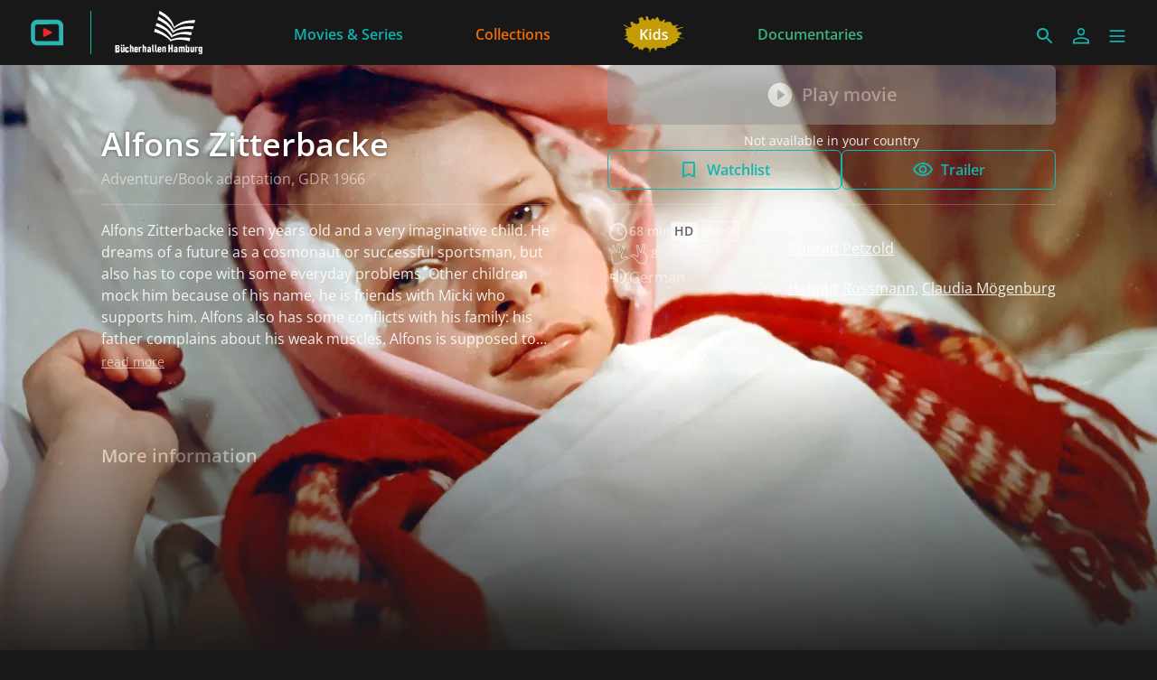

--- FILE ---
content_type: text/html; charset=utf-8
request_url: https://buecherhallen.filmfriend.de/en/movies/3b72b694-9218-439b-82db-f1a31d87528a
body_size: 30577
content:
<!DOCTYPE html><html lang="en" dir="ltr"><head>
    <meta charset="utf-8">
    <base href="/en/">
    <meta name="viewport" content="width=device-width, initial-scale=1">
    <meta name="twitter:card" value="summary">
    <title>Alfons Zitterbacke - filmfriend | Bücherhallen Hamburg</title>
<link rel="stylesheet" href="https://filmwerte-vod-tenant-frontend.b-cdn.net/en/styles.b8a42488d779a82e.css"><meta name="theme-color" content="#181818"><style ng-app-id="ng">.line[_ngcontent-ng-c36671462]{fill:none;stroke-width:6;transition:all .6s cubic-bezier(.4,0,.2,1)}.line1[_ngcontent-ng-c36671462]{stroke-dasharray:60 207}.line2[_ngcontent-ng-c36671462]{stroke-dasharray:60 60}.line3[_ngcontent-ng-c36671462]{stroke-dasharray:60 207}.open[_ngcontent-ng-c36671462]   .line1[_ngcontent-ng-c36671462]{stroke-dasharray:90 207;stroke-dashoffset:-134}.open[_ngcontent-ng-c36671462]   .line2[_ngcontent-ng-c36671462]{stroke-dasharray:1 60;stroke-dashoffset:-30}.open[_ngcontent-ng-c36671462]   .line3[_ngcontent-ng-c36671462]{stroke-dasharray:90 207;stroke-dashoffset:-134}</style><meta name="title" content="filmfriend | Bücherhallen Hamburg - Alfons Zitterbacke"><meta property="og:title" content="filmfriend | Bücherhallen Hamburg - Alfons Zitterbacke"><meta property="twitter:title" content="filmfriend | Bücherhallen Hamburg - Alfons Zitterbacke"><meta name="description" content="Alfons Zitterbacke is ten years old and a very imaginative child. He dreams of a future as a cosmonaut or successful sportsman, but also has to cop..."><meta property="og:description" content="Alfons Zitterbacke is ten years old and a very imaginative child. He dreams of a future as a cosmonaut or successful sportsman, but also has to cop..."><meta property="twitter:description" content="Alfons Zitterbacke is ten years old and a very imaginative child. He dreams of a future as a cosmonaut or successful sportsman, but also has to cop..."><meta property="og:image" content="https://filmwerte-vod.b-cdn.net/videos/3b7/3b72b694-9218-439b-82db-f1a31d87528a/artworks/1aee3532-67ab-46f8-b335-978beb39c064.jpg?width=2560&amp;height=1440"><meta property="twitter:image" content="https://filmwerte-vod.b-cdn.net/videos/3b7/3b72b694-9218-439b-82db-f1a31d87528a/artworks/1aee3532-67ab-46f8-b335-978beb39c064.jpg?width=2560&amp;height=1440"><link id="favicon-ico" type="image/x-icon" rel="shortcut icon" href="https://filmwerte-vod.b-cdn.net/tenant-groups/219/21960588-0518-4dd3-89e5-f25ba5bf5631/favicons/3179d284-c62f-41a5-bccd-583d568493bd.ico"><link id="favicon-png" rel="apple-touch-icon-precomposed" href="https://filmwerte-vod.b-cdn.net/tenant-groups/219/21960588-0518-4dd3-89e5-f25ba5bf5631/favicons/3179d284-c62f-41a5-bccd-583d568493bd.png"><link id="favicon-svg" rel="mask-icon" href="https://filmwerte-vod.b-cdn.net/tenant-groups/219/21960588-0518-4dd3-89e5-f25ba5bf5631/favicons/3179d284-c62f-41a5-bccd-583d568493bd.svg"><style id="style-background" type="text/css">html, body { background-color: #181818; }</style><meta name="apple-itunes-app" content="app-id=1359787175"><script id="breadcrumbs" type="application/ld+json">{"@context":"https://schema.org","@type":"BreadcrumbList","itemListElement":[{"@type":"ListItem","position":1,"name":"Movies","item":"https://buecherhallen.filmfriend.de/en/content?title=Movie&contentKinds=Movie"},{"@type":"ListItem","position":2,"name":"Movie"}]}</script><link id="canonical-url" rel="canonical" href="https://www.filmfriend.de/en/movies/3b72b694-9218-439b-82db-f1a31d87528a"><script id="movie-metadata" type="application/ld+json">{"@context":"https://schema.org","@type":"Movie","actor":[{"@type":"Person","name":"Helmut Rossmann"},{"@type":"Person","name":"Claudia Mögenburg"},{"@type":"Person","name":"Günther Simon"},{"@type":"Person","name":"Angela Brunner"},{"@type":"Person","name":"Helge Vollbrecht"},{"@type":"Person","name":"Uwe Pietsch"},{"@type":"Person","name":"Erik S. Klein"},{"@type":"Person","name":"Evamaria Bath"}],"director":[{"@type":"Person","name":"Konrad Petzold"}],"musicBy":[{"@type":"Person","name":"Gerhard Rosenfeld"}],"duration":"T1H7M49S","countryOfOrigin":[{"@type":"Country","name":"GDR"}],"subtitleLanguage":[],"author":[{"@type":"Person","name":"Konrad Petzold"},{"@type":"Person","name":"Joachim Düring"}],"award":[],"contentRating":["FSK 0"],"editor":[{"@type":"Person","name":"Thea Richter"}],"genre":["Adventure","Book adaptation","Everyday life","Humor"],"name":"Alfons Zitterbacke","inLanguage":[{"@type":"Language","name":"German"}],"producer":[],"thumbnailUrl":"https://filmwerte-vod.b-cdn.net/videos/3b7/3b72b694-9218-439b-82db-f1a31d87528a/artworks/f850cd94-3162-4d87-9576-b0b14ae6a9a9.jpg?width=2560&height=1440","image":"https://filmwerte-vod.b-cdn.net/videos/3b7/3b72b694-9218-439b-82db-f1a31d87528a/artworks/f850cd94-3162-4d87-9576-b0b14ae6a9a9.jpg?width=2560&height=1440","url":"https://buecherhallen.filmfriend.de/en/movies/3b72b694-9218-439b-82db-f1a31d87528a","description":"Alfons Zitterbacke is ten years old and a very imaginative child. He dreams of a future as a cosmonaut or successful sportsman, but also has to cope with some everyday problems. Other children mock him because of his name, he is friends with Micki who supports him. Alfons also has some conflicts with his family: his father complains about his weak muscles. Alfons is supposed to become a \"whole man\" - this includes a fishing trip and a dive into the swimming pool..."}</script><style ng-app-id="ng">@charset "UTF-8";paragraph ul{list-style:none}paragraph ul li:before{content:"\2022"/"";color:var(--highlight-color);font-weight:700;display:inline-block;width:1em}paragraph ol{list-style-position:inside;list-style-type:decimal}paragraph .ql-indent-1{padding-left:1.5rem}paragraph .ql-indent-2{padding-left:3rem}paragraph .ql-indent-3{padding-left:4.5rem}paragraph .paragraph.text-white .font-bold,paragraph .paragraph.text-white .font-semibold,paragraph .paragraph.text-white strong,paragraph .paragraph.text-white b{color:#fff}paragraph .paragraph.text-black .font-bold,paragraph .paragraph.text-black .font-semibold,paragraph .paragraph.text-black strong,paragraph .paragraph.text-black b{color:#000000e6}paragraph .paragraph a,paragraph .paragraph.text-black a,paragraph .paragraph.text-white a,paragraph a{color:var(--highlight-color);transition-property:color,background-color,border-color,text-decoration-color,fill,stroke;transition-timing-function:cubic-bezier(.4,0,.2,1);transition-duration:.15s}@media (hover: hover){paragraph .paragraph a:hover,paragraph .paragraph.text-black a:hover,paragraph .paragraph.text-white a:hover,paragraph a:hover{text-decoration:underline}}paragraph .paragraph a:active,paragraph .paragraph.text-black a:active,paragraph .paragraph.text-white a:active,paragraph a:active{text-decoration:underline}paragraph .paragraph a>.font-bold,paragraph .paragraph a>.font-semibold,paragraph .paragraph a>strong,paragraph .paragraph a>b,paragraph .paragraph.text-black a>.font-bold,paragraph .paragraph.text-black a>.font-semibold,paragraph .paragraph.text-black a>strong,paragraph .paragraph.text-black a>b,paragraph .paragraph.text-white a>.font-bold,paragraph .paragraph.text-white a>.font-semibold,paragraph .paragraph.text-white a>strong,paragraph .paragraph.text-white a>b,paragraph a>.font-bold,paragraph a>.font-semibold,paragraph a>strong,paragraph a>b{color:var(--highlight-color)}
</style><style ng-app-id="ng">.masked-pictogram[_ngcontent-ng-c2380227180]{mask-size:contain;mask-repeat:no-repeat;-webkit-mask-size:contain;-webkit-mask-repeat:no-repeat}</style><style ng-app-id="ng">/*! @license
 * Shaka Player
 * Copyright 2016 Google LLC
 * SPDX-License-Identifier: Apache-2.0
 */.shaka-hidden{display:none!important}.shaka-video-container{position:relative;top:0;left:0;display:flex;font-family:Roboto,sans-serif,TengwarTelcontar;font-weight:400;-webkit-font-smoothing:antialiased}.shaka-video-container .material-icons-round{font-family:Material Icons Round;font-size:24px}.shaka-video-container:fullscreen{width:100%;height:100%;background-color:#000}.shaka-video-container:fullscreen .shaka-text-container{font-size:4.4vmin}.shaka-video-container:-webkit-full-screen{width:100%;height:100%;background-color:#000}.shaka-video-container:-webkit-full-screen .shaka-text-container{font-size:4.4vmin}.shaka-video-container:-moz-full-screen{width:100%;height:100%;background-color:#000}.shaka-video-container:-moz-full-screen .shaka-text-container{font-size:4.4vmin}.shaka-video-container:-ms-fullscreen{width:100%;height:100%;background-color:#000}.shaka-video-container:-ms-fullscreen .shaka-text-container{font-size:4.4vmin}.shaka-controls-container{position:absolute;inset:0;margin:0;padding:0;width:100%;height:100%;box-sizing:border-box;display:flex;flex-direction:column;justify-content:flex-end;align-items:center;z-index:1}.shaka-video-container:not([shaka-controls=true]) .shaka-controls-container{display:none}.shaka-controls-container *{flex-shrink:0}.shaka-controls-container[casting=true] .shaka-fullscreen-button{display:none}.shaka-canvas-container,.shaka-vr-canvas-container{position:absolute;inset:0;margin:0;padding:0;width:100%;height:100%;pointer-events:none}.shaka-bottom-controls{width:96%;padding:0 0 2.5%;z-index:1}.shaka-controls-button-panel{padding:0;margin:0;display:flex;flex-direction:row;justify-content:flex-end;align-items:center;overflow:hidden;min-width:48px;font-size:12px;font-weight:400;font-style:normal;user-select:none;-webkit-user-select:none;-moz-user-select:none;-ms-user-select:none;opacity:0;transition:opacity cubic-bezier(.4,0,.6,1) .6s}.shaka-controls-container[casting=true] .shaka-controls-button-panel,.shaka-controls-container[shown=true] .shaka-controls-button-panel{opacity:1}.shaka-controls-button-panel>*{color:#fff;height:32px;line-height:.5;margin:1px;padding:0 5px;background:0 0;border:0;cursor:pointer}.shaka-controls-button-panel .shaka-overflow-menu-only{display:none}.shaka-play-button-container{margin:0;width:100%;height:100%;flex-shrink:1;position:absolute;inset:0;display:flex;justify-content:center;align-items:center}.shaka-statistics-container{overflow-x:hidden;overflow-y:auto;min-width:300px;color:#fff;background-color:#232323e6;font-size:14px;padding:5px 10px;border-radius:2px;position:absolute;z-index:2;left:15px;top:15px;opacity:0;transition:opacity cubic-bezier(.4,0,.6,1) .6s}.shaka-controls-container[casting=true] .shaka-statistics-container,.shaka-controls-container[shown=true] .shaka-statistics-container{opacity:1}.shaka-statistics-container div{display:flex;justify-content:space-between}.shaka-statistics-container span{color:#969696}.shaka-ad-statistics-container{overflow-x:hidden;overflow-y:auto;min-width:150px;color:#fff;background-color:#232323e6;font-size:14px;padding:5px 10px;border-radius:2px;position:absolute;z-index:2;right:15px;top:15px;opacity:0;transition:opacity cubic-bezier(.4,0,.6,1) .6s}.shaka-controls-container[casting=true] .shaka-ad-statistics-container,.shaka-controls-container[shown=true] .shaka-ad-statistics-container{opacity:1}.shaka-ad-statistics-container div{display:flex;justify-content:space-between}.shaka-ad-statistics-container span{color:#969696}.shaka-context-menu{background-color:#232323e6;border-radius:2px;position:absolute;z-index:3}.shaka-context-menu button{padding:5px 10px;width:100%;display:flex;align-items:center;color:#fff;background:0 0;border:0;cursor:pointer}.shaka-context-menu button:hover{background-color:#323232e6}.shaka-context-menu label{padding:0 20px;align-items:flex-start;color:#fff;cursor:pointer}.shaka-context-menu .shaka-current-selection-span{align-items:flex-start;color:#fff;cursor:pointer}.shaka-scrim-container{margin:0;width:100%;height:100%;flex-shrink:1;position:absolute;inset:0;opacity:0;transition:opacity cubic-bezier(.4,0,.6,1) .6s;background:linear-gradient(to top,#000 0,transparent 15%)}.shaka-controls-container[casting=true] .shaka-scrim-container,.shaka-controls-container[shown=true] .shaka-scrim-container{opacity:1}.shaka-text-container{position:absolute;inset:0;pointer-events:none;width:100%;min-width:48px;transition:bottom cubic-bezier(.4,0,.6,1) .1s;transition-delay:.5s;font-size:20px;line-height:1.4;color:#fff}.shaka-text-container span.shaka-text-wrapper{display:inline;background:0 0}.shaka-controls-container[shown=true]~.shaka-text-container{bottom:15%;transition-delay:0s}.shaka-spinner-container{position:absolute;inset:0;width:100%;height:100%;flex-shrink:1;display:flex;justify-content:center;align-items:center}.shaka-video-container:not([shaka-controls=true]) .shaka-spinner-container{display:none}.shaka-spinner{position:relative;top:0;left:0;margin:0;box-sizing:border-box;padding:7.8%;width:0;height:0;filter:drop-shadow(0 0 2px rgba(255,255,255,.5))}.shaka-hidden-fast-forward-container,.shaka-hidden-rewind-container{height:100%;width:40%;flex-shrink:1}.shaka-hidden-fast-forward-container{position:absolute;inset:0 0 0 60%}.shaka-hidden-rewind-container{position:absolute;inset:0}.shaka-video-container.no-cursor,.shaka-video-container.no-cursor *{cursor:none!important}.shaka-play-button{box-sizing:border-box;padding:7.5%;width:0;height:0;margin:0;border-radius:50%;box-shadow:#0000001a 0 0 20px;border:none;background-size:50%;background-repeat:no-repeat;background-position:center center;background-color:#ffffffe6;opacity:0;transition:opacity cubic-bezier(.4,0,.6,1) .6s}.shaka-controls-container[casting=true] .shaka-play-button,.shaka-controls-container[shown=true] .shaka-play-button{opacity:1}.shaka-play-button[icon=play]{background-image:url(data:image/svg+xml,%3Csvg%20fill%3D%22%23000000%22%20height%3D%2224%22%20viewBox%3D%220%200%2024%2024%22%20width%3D%2224%22%20xmlns%3D%22http%3A%2F%2Fwww.w3.org%2F2000%2Fsvg%22%3E%0A%20%20%20%20%3Cpath%20d%3D%22M8%205v14l11-7z%22%2F%3E%0A%20%20%20%20%3Cpath%20d%3D%22M0%200h24v24H0z%22%20fill%3D%22none%22%2F%3E%0A%3C%2Fsvg%3E)}.shaka-play-button[icon=pause]{background-image:url(data:image/svg+xml,%3Csvg%20fill%3D%22%23000000%22%20height%3D%2224%22%20viewBox%3D%220%200%2024%2024%22%20width%3D%2224%22%20xmlns%3D%22http%3A%2F%2Fwww.w3.org%2F2000%2Fsvg%22%3E%0A%20%20%20%20%3Cpath%20d%3D%22M6%2019h4V5H6v14zm8-14v14h4V5h-4z%22%2F%3E%0A%20%20%20%20%3Cpath%20d%3D%22M0%200h24v24H0z%22%20fill%3D%22none%22%2F%3E%0A%3C%2Fsvg%3E)}.shaka-current-time{font-size:14px;color:#fff;cursor:pointer}.shaka-current-time[disabled]{background-color:transparent;color:#fff;cursor:default}.shaka-controls-container button:focus,.shaka-controls-container input:focus{outline:1px solid Highlight}.shaka-controls-container button:-moz-focus-inner,.shaka-controls-container input:-moz-focus-outer{outline:0;border:0}.shaka-controls-container:not(.shaka-keyboard-navigation) button:focus,.shaka-controls-container:not(.shaka-keyboard-navigation) input:focus{outline:0}.shaka-fast-forward-container,.shaka-rewind-container{height:100%;width:100%;flex-shrink:1;position:absolute;inset:0;display:flex;flex-direction:row;justify-content:center;align-items:center;margin:0;border:none;color:#fff;background-color:#000;cursor:default;font-size:20px;opacity:0;user-select:none;-webkit-user-select:none;-moz-user-select:none;-ms-user-select:none}.shaka-fast-forward-container{border-radius:40% 0 0 40%}.shaka-rewind-container{border-radius:0 40% 40% 0}.shaka-forward-rewind-container-icon{font-family:Material Icons Round;font-size:34px}.shaka-range-container{position:relative;top:0;left:0;margin:4px 6px;height:4px;border-radius:4px;background:#fff}.shaka-volume-bar-container{width:100px;padding:0}.shaka-range-element{-webkit-appearance:none;background:0 0;position:absolute;inset:-4px 0 0;margin:0;padding:0;width:100%;height:100%;height:12px;z-index:1}.shaka-range-element::-webkit-slider-runnable-track{width:100%;cursor:pointer;height:12px;background:0 0;color:transparent;border:none}.shaka-range-element::-webkit-slider-thumb{-webkit-appearance:none;border:none;border-radius:12px;height:12px;width:12px;background:#fff}.shaka-range-element::-moz-range-track{width:100%;cursor:pointer;height:12px;background:0 0;color:transparent;border:none}.shaka-range-element::-moz-range-thumb{-webkit-appearance:none;border:none;border-radius:12px;height:12px;width:12px;background:#fff}.shaka-seek-bar-container{opacity:0;transition:opacity cubic-bezier(.4,0,.6,1) .6s}.shaka-controls-container[casting=true] .shaka-seek-bar-container,.shaka-controls-container[shown=true] .shaka-seek-bar-container{opacity:1}.shaka-ad-markers{position:absolute;inset:0;margin:0;padding:0;width:100%;height:100%}/*!
* @license
* The SVG/CSS buffering spinner is based on http://codepen.io/jczimm/pen/vEBpoL
* Some local modifications have been made.
*
* Copyright (c) 2016 by jczimm
*
* Permission is hereby granted, free of charge, to any person obtaining a copy
* of this software and associated documentation files (the "Software"), to deal
* in the Software without restriction, including without limitation the rights
* to use, copy, modify, merge, publish, distribute, sublicense, and/or sell
* copies of the Software, and to permit persons to whom the Software is
* furnished to do so, subject to the following conditions:
*
* The above copyright notice and this permission notice shall be included in
* all copies or substantial portions of the Software.
*
* THE SOFTWARE IS PROVIDED "AS IS", WITHOUT WARRANTY OF ANY KIND, EXPRESS OR
* IMPLIED, INCLUDING BUT NOT LIMITED TO THE WARRANTIES OF MERCHANTABILITY,
* FITNESS FOR A PARTICULAR PURPOSE AND NONINFRINGEMENT. IN NO EVENT SHALL THE
* AUTHORS OR COPYRIGHT HOLDERS BE LIABLE FOR ANY CLAIM, DAMAGES OR OTHER
* LIABILITY, WHETHER IN AN ACTION OF CONTRACT, TORT OR OTHERWISE, ARISING FROM,
* OUT OF OR IN CONNECTION WITH THE SOFTWARE OR THE USE OR OTHER DEALINGS IN THE
* SOFTWARE.
*/.shaka-spinner-svg{position:absolute;inset:0;animation:rotate 2s linear infinite;transform-origin:center center;width:100%;height:100%;margin:0;padding:0}.shaka-spinner-path{stroke:#202124;stroke-dasharray:20,200;stroke-dashoffset:0;animation:dash 1s ease-in-out infinite;stroke-linecap:round}@keyframes rotate{to{transform:rotate(360deg)}}@keyframes dash{0%{stroke-dasharray:1,200;stroke-dashoffset:0}50%{stroke-dasharray:89,200;stroke-dashoffset:-35px}to{stroke-dasharray:89,200;stroke-dashoffset:-124px}}.shaka-spacer{cursor:default;flex-shrink:1;flex-grow:1;margin:0}.shaka-overflow-menu,.shaka-settings-menu{overflow-x:hidden;overflow-y:auto;white-space:nowrap;background:#fff;box-shadow:0 1px 9px #0006;border-radius:2px;max-height:250px;min-width:180px;opacity:0;transition:opacity cubic-bezier(.4,0,.6,1) .6s;display:flex;flex-direction:column;position:absolute;z-index:2;right:15px;bottom:30px}.shaka-controls-container[casting=true] .shaka-overflow-menu,.shaka-controls-container[casting=true] .shaka-settings-menu,.shaka-controls-container[shown=true] .shaka-overflow-menu,.shaka-controls-container[shown=true] .shaka-settings-menu{opacity:1}.shaka-overflow-menu button,.shaka-settings-menu button{font-family:Roboto,sans-serif,TengwarTelcontar;font-size:14px;background:0 0;color:#000;border:none;min-height:30px;padding:3.5px 6px;display:flex;align-items:center;cursor:pointer}.shaka-overflow-menu button:hover,.shaka-settings-menu button:hover{background:#e0e0e0}.shaka-overflow-menu button label,.shaka-settings-menu button label{cursor:pointer}.shaka-keyboard-navigation .shaka-overflow-menu button:focus,.shaka-keyboard-navigation .shaka-settings-menu button:focus{background:#e0e0e0}.shaka-overflow-menu i,.shaka-settings-menu i{padding-left:10px;padding-right:10px}.shaka-overflow-menu.shaka-low-position,.shaka-settings-menu.shaka-low-position{bottom:15px}.shaka-overflow-menu span{text-align:left}.shaka-overflow-button-label{position:relative;display:flex;flex-direction:column}.shaka-current-selection-span{color:#0000008a}.shaka-settings-menu span{margin-left:54px}.shaka-settings-menu .shaka-chapter{margin-left:10px}.shaka-back-to-overflow-button i{padding-right:20px}.shaka-auto-span{left:17px}.shaka-controls-container[ad-active=true]{pointer-events:none}.shaka-controls-container[ad-active=true] .shaka-bottom-controls{pointer-events:auto}.shaka-client-side-ad-container,.shaka-server-side-ad-container{position:absolute;inset:0}.shaka-video-container[shaka-controls=true] .shaka-client-side-ad-container iframe,.shaka-video-container[shaka-controls=true] .shaka-server-side-ad-container iframe{height:90%}.shaka-server-side-ad-container{width:100%;height:100%;flex-shrink:1}.shaka-server-side-ad-container:not([ad-active=true]){pointer-events:none}.shaka-ad-controls{display:flex;flex-direction:row;z-index:1;padding-bottom:1%}.shaka-video-container:not([shaka-controls=true]) .shaka-ad-controls{display:none}.shaka-ad-controls button,.shaka-ad-controls div{color:#fff;font-size:initial}.shaka-ad-controls div:not(.shaka-skip-ad-counter):not(.shaka-skip-ad-container){margin:1px}.shaka-ad-counter,.shaka-ad-position{display:flex;justify-content:flex-end;flex-direction:column;text-shadow:1px 1px 4px #000}.shaka-ad-controls .shaka-ad-position:not(.shaka-hidden)+.shaka-ad-counter{margin-left:.75em}.shaka-skip-ad-container{position:relative;right:-2%;display:flex;flex-direction:row;margin:0 0 0 auto}.shaka-skip-ad-button{padding:5px 15px;background:#000000b3;border:none;cursor:pointer}.shaka-skip-ad-button:disabled{background:#0000004d}.shaka-skip-ad-counter{padding:5px;background:#000000b3;margin:0}/*!
* @license
* The tooltip is based on https://github.com/felipefialho/css-components/
* Local modifications have been performed.
*
* Copyright (c) 2017 Felipe Fialho
*
* Permission is hereby granted, free of charge, to any person obtaining a copy
* of this software and associated documentation files (the "Software"), to deal
* in the Software without restriction, including without limitation the rights
* to use, copy, modify, merge, publish, distribute, sublicense, and/or sell
* copies of the Software, and to permit persons to whom the Software is
* furnished to do so, subject to the following conditions:
*
* The above copyright notice and this permission notice shall be included in
* all copies or substantial portions of the Software.
*
* THE SOFTWARE IS PROVIDED "AS IS", WITHOUT WARRANTY OF ANY KIND, EXPRESS OR
* IMPLIED, INCLUDING BUT NOT LIMITED TO THE WARRANTIES OF MERCHANTABILITY,
* FITNESS FOR A PARTICULAR PURPOSE AND NONINFRINGEMENT. IN NO EVENT SHALL THE
* AUTHORS OR COPYRIGHT HOLDERS BE LIABLE FOR ANY CLAIM, DAMAGES OR OTHER
* LIABILITY, WHETHER IN AN ACTION OF CONTRACT, TORT OR OTHERWISE, ARISING FROM,
* OUT OF OR IN CONNECTION WITH THE SOFTWARE OR THE USE OR OTHER DEALINGS IN THE
* SOFTWARE.
*/.shaka-tooltips-on{overflow:visible}.shaka-tooltips-on>[class*=shaka-tooltip]{position:relative}.shaka-tooltips-on>[class*=shaka-tooltip]:active:after,.shaka-tooltips-on>[class*=shaka-tooltip]:focus-visible:after,.shaka-tooltips-on>[class*=shaka-tooltip]:hover:after{content:attr(aria-label);font-family:Roboto,sans-serif,TengwarTelcontar;line-height:16px;white-space:nowrap;font-size:13px;background:#232323e6;color:#fff;border-radius:3px;padding:5px 10px;position:absolute;bottom:37px;left:16px;transform:translate(-50%)}.shaka-tooltips-on>.shaka-tooltip-status:active:after,.shaka-tooltips-on>.shaka-tooltip-status:focus-visible:after,.shaka-tooltips-on>.shaka-tooltip-status:hover:after{content:attr(aria-label) " (" attr(shaka-status) ")"}.shaka-tooltips-on button:first-child:active:after,.shaka-tooltips-on button:first-child:focus-visible:after,.shaka-tooltips-on button:first-child:hover:after{left:0;transform:translate(0)}.shaka-tooltips-on button:last-child:active:after,.shaka-tooltips-on button:last-child:focus-visible:after,.shaka-tooltips-on button:last-child:hover:after{left:32px;transform:translate(-100%)}#shaka-player-ui-thumbnail-container{background-color:#000;border:1px solid #000;box-shadow:0 8px 8px #000;min-width:150px;overflow:hidden;position:absolute;visibility:hidden;width:15%;z-index:1}#shaka-player-ui-thumbnail-container #shaka-player-ui-thumbnail-image{position:absolute}#shaka-player-ui-thumbnail-container #shaka-player-ui-thumbnail-time{background-color:#000;bottom:0;color:#fff;font-size:16px;left:0;position:absolute;right:0;text-align:center}#shaka-player-ui-time-container{background-color:#fff;border:1px solid #000;border-radius:10px;box-shadow:0 8px 8px #000;color:#000;overflow:hidden;padding:1px 7px;position:absolute;visibility:hidden;z-index:1}@font-face{font-family:Roboto;font-style:normal;font-weight:400;font-stretch:normal;src:url(https://fonts.gstatic.com/s/roboto/v47/KFOMCnqEu92Fr1ME7kSn66aGLdTylUAMQXC89YmC2DPNWubEbVmUiA8.ttf) format("truetype")}@font-face{font-family:Material Icons Round;font-style:normal;font-weight:400;src:url(https://fonts.gstatic.com/s/materialiconsround/v108/LDItaoyNOAY6Uewc665JcIzCKsKc_M9flwmM.otf) format("opentype")}.material-icons-round{font-family:Material Icons Round;font-weight:400;font-style:normal;font-size:24px;line-height:1;letter-spacing:normal;text-transform:none;display:inline-block;white-space:nowrap;word-wrap:normal;direction:ltr}.shaka-video-container,.shaka-video-container *{font-family:inherit!important}.shaka-video-container .material-icons-round,.material-icons-round{font-family:Shaka Icons!important}.shaka-tooltips-on>[class*=shaka-tooltip]:active:after,.shaka-tooltips-on>[class*=shaka-tooltip]:focus-visible:after,.shaka-tooltips-on>[class*=shaka-tooltip]:hover:after{font-family:inherit!important}.shaka-controls-button-panel>.close-button{position:absolute;top:0;right:0;margin-right:2.5%;margin-top:2.5%;width:34px;height:34px;border-radius:9999px;--tw-text-opacity: 1;color:rgb(0 0 0 / var(--tw-text-opacity));background-color:#ffffffe6}.shaka-controls-button-panel>.replay-button{position:absolute;top:calc(50% - 1rem);left:calc(50% - 6rem);font-size:2rem;--tw-shadow-color: #000;--tw-shadow: var(--tw-shadow-colored)}.shaka-controls-button-panel>.forward-button{position:absolute;top:calc(50% - 1rem);right:calc(50% - 6rem);font-size:2rem;--tw-shadow-color: #000;--tw-shadow: var(--tw-shadow-colored)}@media (min-width: 512px){.shaka-controls-button-panel>.shaka-mute-button,.shaka-controls-button-panel>.shaka-fullscreen-button,.shaka-controls-button-panel>.shaka-overflow-menu-button{font-size:1.75rem}.shaka-current-time{font-size:1rem}.shaka-controls-button-panel>.close-button{height:2.25rem;width:2.25rem}.shaka-controls-button-panel>.replay-button{height:2.5rem;top:calc(50% - 1.25rem);font-size:2.5rem}.shaka-controls-button-panel>.forward-button{height:2.5rem;top:calc(50% - 1.25rem);font-size:2.5rem}}.shaka-bottom-controls{display:flex;flex-direction:column-reverse}.shaka-text-container{padding:2.5%;font-size:min(4vw,2.5rem)}.shaka-text-container.shaka-text-size-50{font-size:min(2vw,1.25rem)}.shaka-text-container.shaka-text-size-150{font-size:min(6vw,3.75rem)}.shaka-text-container.shaka-text-size-200{font-size:min(8vw,5rem)}.shaka-text-container.shaka-text-color-yellow{color:#ff0}.shaka-text-container.shaka-text-color-lime{color:#0f0}.shaka-overflow-menu,.shaka-settings-menu{max-height:350px;bottom:50px;right:6px;margin-bottom:2.5%;margin-right:2%;padding:6px 0;background-color:#171717cc;--tw-shadow: 0 4px 6px -1px rgb(0 0 0 / .1), 0 2px 4px -2px rgb(0 0 0 / .1);--tw-shadow-colored: 0 4px 6px -1px var(--tw-shadow-color), 0 2px 4px -2px var(--tw-shadow-color);box-shadow:var(--tw-ring-offset-shadow, 0 0 #0000),var(--tw-ring-shadow, 0 0 #0000),var(--tw-shadow);border-radius:.375rem}.shaka-overflow-menu button,.shaka-settings-menu button{transition-property:color,background-color,border-color,text-decoration-color,fill,stroke;transition-timing-function:cubic-bezier(.4,0,.2,1);transition-duration:.15s;--tw-text-opacity: 1;color:rgb(255 255 255 / var(--tw-text-opacity))}.shaka-overflow-menu button:hover,.shaka-settings-menu button:hover{background-color:#ffffff1a}.shaka-current-selection-span{--tw-text-opacity: 1;color:rgb(163 163 163 / var(--tw-text-opacity))}.shaka-back-to-overflow-button i{padding-right:10px}.shaka-settings-menu span{margin-left:44px}.shaka-back-to-overflow-button span{margin-left:0}.shaka-play-button{padding:min(2rem,7.5%)}.shaka-text-color-container{display:block;--tw-bg-opacity: 1;background-color:rgb(255 255 255 / var(--tw-bg-opacity));border-width:1px;--tw-border-opacity: 1;border-color:rgb(64 64 64 / var(--tw-border-opacity));border-radius:.125rem;padding:0!important;width:14px;height:14px}.shaka-text-size-container{padding:0!important}.shaka-text-size-button:disabled{opacity:.3;background-color:transparent!important;cursor:default}.shaka-text-style-separator{background-color:#404040cc;height:1px;margin:6px 0}.shaka-text-style-selection-container{padding:0 10px;display:flex}.shaka-text-style-selection-container button{border-radius:.375rem}.shaka-text-style-selection-spacer{flex:1 1 auto}.shaka-player-button-container{display:flex;z-index:1;width:96%}.shaka-player-button-container .shaka-skip-button,.shaka-player-button-container .shaka-next-button{display:flex;border-radius:.375rem;--tw-bg-opacity: 1;background-color:rgb(255 255 255 / var(--tw-bg-opacity));--tw-text-opacity: 1;color:rgb(0 0 0 / var(--tw-text-opacity));--tw-shadow: 0 4px 6px -1px rgb(0 0 0 / .1), 0 2px 4px -2px rgb(0 0 0 / .1);--tw-shadow-colored: 0 4px 6px -1px var(--tw-shadow-color), 0 2px 4px -2px var(--tw-shadow-color);box-shadow:var(--tw-ring-offset-shadow, 0 0 #0000),var(--tw-ring-shadow, 0 0 #0000),var(--tw-shadow);padding:.5rem 1rem;margin-bottom:20px}@media (hover: hover) and (pointer: fine){.shaka-player-button-container .shaka-skip-button:hover,.shaka-player-button-container .shaka-next-button:hover{--tw-bg-opacity: 1;background-color:rgb(245 245 245 / var(--tw-bg-opacity))}}.shaka-player-button-container .shaka-skip-button>span,.shaka-player-button-container .shaka-next-button>span{padding-right:.25rem}.shaka-player-button-container .shaka-skip-button{margin-left:auto}.shaka-player-button-container .shaka-dismiss-button{display:flex;--tw-text-opacity: 1;color:rgb(255 255 255 / var(--tw-text-opacity));padding:.5rem;margin-bottom:20px}.shaka-player-button-container .shaka-next-container{margin-left:auto;display:flex}.shaka-live-button{border:1px solid #ffffff;border-radius:2px;font-size:14px;padding:0 10px 0 24px;height:30px;position:relative}.shaka-live-button:hover{background-color:#fff3}.shaka-live-button:active{background-color:#ffffff4d}.shaka-live-button span{position:absolute;color:red;font-size:2rem;left:6px;top:7px}#shaka-player-ui-time-container{font-size:.75rem;border:none;background-color:#171717cc;--tw-shadow: 0 4px 6px -1px rgb(0 0 0 / .1), 0 2px 4px -2px rgb(0 0 0 / .1);--tw-shadow-colored: 0 4px 6px -1px var(--tw-shadow-color), 0 2px 4px -2px var(--tw-shadow-color);box-shadow:var(--tw-ring-offset-shadow, 0 0 #0000),var(--tw-ring-shadow, 0 0 #0000),var(--tw-shadow);border-radius:.375rem;--tw-text-opacity: 1;color:rgb(255 255 255 / var(--tw-text-opacity))}#shaka-player-ui-thumbnail-container{border-width:1px;--tw-border-opacity: 1;border-color:rgb(255 255 255 / var(--tw-border-opacity));--tw-shadow: 0 4px 6px -1px rgb(0 0 0 / .1), 0 2px 4px -2px rgb(0 0 0 / .1);--tw-shadow-colored: 0 4px 6px -1px var(--tw-shadow-color), 0 2px 4px -2px var(--tw-shadow-color);box-shadow:var(--tw-ring-offset-shadow, 0 0 #0000),var(--tw-ring-shadow, 0 0 #0000),var(--tw-shadow);border-radius:.375rem}#shaka-player-ui-thumbnail-container #shaka-player-ui-thumbnail-time{font-size:.75rem;padding-bottom:4px;padding-top:4px;text-shadow:0 0 4px rgba(0,0,0,.5);background-color:transparent;background-image:linear-gradient(to bottom,var(--tw-gradient-stops));--tw-gradient-from: transparent var(--tw-gradient-from-position);--tw-gradient-from-position: ;--tw-gradient-to: rgb(0 0 0 / 0) var(--tw-gradient-from-position);--tw-gradient-stops: var(--tw-gradient-from), var(--tw-gradient-to);--tw-gradient-to: rgb(0 0 0 / .8) var(--tw-gradient-to-position);--tw-gradient-to-position: ;--tw-text-opacity: 1;color:rgb(255 255 255 / var(--tw-text-opacity))}#shaka-player-ui-thumbnail-image{max-width:none;max-height:none;width:auto;height:auto}.shaka-indicator{position:absolute;left:0;top:0;padding-left:max(2.5%,16px);margin-top:2.5%;max-width:50%;padding-top:.5rem;padding-bottom:.5rem;padding-right:1rem;border-top-right-radius:.375rem;border-bottom-right-radius:.375rem;--tw-shadow: 0 4px 6px -1px rgb(0 0 0 / .1), 0 2px 4px -2px rgb(0 0 0 / .1);--tw-shadow-colored: 0 4px 6px -1px var(--tw-shadow-color), 0 2px 4px -2px var(--tw-shadow-color);box-shadow:var(--tw-ring-offset-shadow, 0 0 #0000),var(--tw-ring-shadow, 0 0 #0000),var(--tw-shadow);--tw-text-opacity: 1;color:rgb(255 255 255 / var(--tw-text-opacity));background-color:#17171799;transition-property:opacity;transition-timing-function:cubic-bezier(.4,0,.2,1);transition-duration:1s;opacity:0}.shaka-indicator .shaka-indicator-title{font-size:1rem;line-height:1.5rem;font-weight:600}.shaka-indicator .shaka-indicator-subtitle{font-size:.875rem;line-height:1.25rem}
</style><style ng-app-id="ng">[_nghost-ng-c3422854885], .masked-gradient[_ngcontent-ng-c3422854885]{mask-size:contain;mask-repeat:no-repeat;-webkit-mask-size:contain;-webkit-mask-repeat:no-repeat}</style><style ng-app-id="ng">@media (hover: hover) and (pointer: fine){.container-group[_ngcontent-ng-c2364028313]:hover   .container-group-child[_ngcontent-ng-c2364028313]{cursor:pointer;opacity:1}.pagination[_ngcontent-ng-c2364028313]{opacity:1}}.container-group[_ngcontent-ng-c2364028313]:focus-within   .container-group-child[_ngcontent-ng-c2364028313]{cursor:pointer;opacity:1}.masked-gradient[_ngcontent-ng-c2364028313]{mask-size:contain;mask-repeat:no-repeat;-webkit-mask-size:contain;-webkit-mask-repeat:no-repeat;mask-image:linear-gradient(to right,transparent,black 1rem,black calc(100% - 1rem),transparent);-webkit-mask-image:linear-gradient(to right,transparent,black 1rem,black calc(100% - 1rem),transparent)}@media (min-width: 640px){.masked-gradient[_ngcontent-ng-c2364028313]{mask-image:linear-gradient(to right,transparent,black 2rem,black calc(100% - 2rem),transparent);-webkit-mask-image:linear-gradient(to right,transparent,black 2rem,black calc(100% - 2rem),transparent)}}@media (min-width: 1024px){.masked-gradient[_ngcontent-ng-c2364028313]{mask-image:linear-gradient(to right,transparent,black 6rem,black calc(100% - 6rem),transparent);-webkit-mask-image:linear-gradient(to right,transparent,black 6rem,black calc(100% - 6rem),transparent)}}@media (min-width: 1280px){.masked-gradient[_ngcontent-ng-c2364028313]{mask-image:linear-gradient(to right,transparent,black 7rem,black calc(100% - 7rem),transparent);-webkit-mask-image:linear-gradient(to right,transparent,black 7rem,black calc(100% - 7rem),transparent)}}@media (min-width: 1664px){.masked-gradient[_ngcontent-ng-c2364028313]{mask-image:linear-gradient(to right,transparent,black 9rem,black calc(100% - 9rem),transparent);-webkit-mask-image:linear-gradient(to right,transparent,black 9rem,black calc(100% - 9rem),transparent)}}</style></head>

<body style="overflow: auto;"><!--nghm-->
    <app-root ng-version="18.2.8" ngh="7" ng-server-context="ssr"><!----><div class="flex flex-col h-full min-h-full ng-star-inserted"><header-bar class="flex-none" ngh="0"><div style="height: 72px;"><header class="fixed w-full z-20 top-0"><!----><navigation-bar class="block" ngh="0"><div class="bg-black grid grid-cols-[auto_auto] lg:grid-cols-[1fr_auto_1fr] gap-2 sm:gap-6" style="background-color: rgb(24, 24, 24); height: 72px; grid-template-rows: 72px;"><div class="flex justify-start"><navigation-bar-logo logo="" ngh="1"><div class="flex h-full"><div class="min-w-[1rem] w-4 sm:w-7 3xl:w-16 flex-none"></div><a class="flex-auto min-w-0 flex text-white cursor-pointer" ngx-ql="" href="/en/" jsaction="click:;"><img class="my-auto hidden xxs:inline lg:hidden 3xl:inline h-12 ng-star-inserted" src="https://filmwerte-vod.b-cdn.net/tenant-groups/219/21960588-0518-4dd3-89e5-f25ba5bf5631/logos/cb83eca5-6439-4c61-be04-e31cd8ef1b3e.svg" alt="filmfriend"><!----><img class="my-auto inline xxs:hidden lg:inline 3xl:hidden h-12 ng-star-inserted" src="https://filmwerte-vod.b-cdn.net/tenant-groups/219/21960588-0518-4dd3-89e5-f25ba5bf5631/small-logos/c128014f-6050-4383-8b6d-4f7b8c4bbb59.svg" alt="filmfriend"><!----><!----><!----><!----><div class="hidden xl:block my-auto mx-6 h-12 border-r border-white ng-star-inserted" style="border-color: rgb(17, 182, 176);"></div><!----><img class="my-auto hidden xl:block h-12 ng-star-inserted" src="https://filmwerte-vod.b-cdn.net/tenants/701/7019feda-a16e-4464-8a16-6eaaf9cf16a8/logos/bb22d05c-1de6-4ddd-9029-1db3966347f6.svg" alt="Bücherhallen Hamburg"><!----><!----><!----><!----></a></div></navigation-bar-logo></div><div class="hidden lg:flex justify-center"><navigation-bar-item item="" class="lg:mx-2 xl:mx-4 2xl:mx-6 ng-star-inserted" ngh="2"><a class="px-6 py-1 flex md:pt-2 text-center h-full cursor-pointer bg-opacity-0 transition-colors hover:bg-opacity-10 active:bg-opacity-20 text-white bg-white ng-star-inserted" ngx-ql="" style="color: rgb(13, 179, 175);" aria-label="Movies &amp; Series" href="/en/pages/movies-and-series" jsaction="click:;"><!----><span class="my-auto font-semibold ng-star-inserted" style="letter-spacing: 0rem;">Movies &amp; Series</span><!----></a><!----><!----></navigation-bar-item><navigation-bar-item item="" class="lg:mx-2 xl:mx-4 2xl:mx-6 ng-star-inserted" ngh="2"><a class="px-6 py-1 flex md:pt-2 text-center h-full cursor-pointer bg-opacity-0 transition-colors hover:bg-opacity-10 active:bg-opacity-20 text-white bg-white ng-star-inserted" ngx-ql="" style="color: rgb(241, 107, 0);" aria-label="Collections" href="/en/pages/collections" jsaction="click:;"><!----><span class="my-auto font-semibold ng-star-inserted" style="letter-spacing: 0rem;">Collections</span><!----></a><!----><!----></navigation-bar-item><navigation-bar-item item="" class="lg:mx-2 xl:mx-4 2xl:mx-6 ng-star-inserted" ngh="3"><a class="px-6 py-1 flex md:pt-2 text-center h-full cursor-pointer bg-opacity-0 transition-colors hover:bg-opacity-10 active:bg-opacity-20 text-white bg-white ng-star-inserted" ngx-ql="" style="color: rgb(197, 158, 5);" aria-label="Kids" href="/en/pages/kids" jsaction="click:;"><img role="presentation" class="my-auto h-12 ng-star-inserted" style="aspect-ratio: 69 / 48;" src="https://filmwerte-vod.b-cdn.net/tenant-groups/219/21960588-0518-4dd3-89e5-f25ba5bf5631/navigation-item-logos/55ee5f19-248c-4c73-be52-c4e4f7dd2e3e.svg" alt="Kids"><!----><!----></a><!----><!----></navigation-bar-item><navigation-bar-item item="" class="lg:mx-2 xl:mx-4 2xl:mx-6 ng-star-inserted" ngh="2"><a class="px-6 py-1 flex md:pt-2 text-center h-full cursor-pointer bg-opacity-0 transition-colors hover:bg-opacity-10 active:bg-opacity-20 text-white bg-white ng-star-inserted" ngx-ql="" style="color: rgb(62, 176, 124);" aria-label="Documentaries" href="/en/pages/documentaries" jsaction="click:;"><!----><span class="my-auto font-semibold ng-star-inserted" style="letter-spacing: 0rem;">Documentaries</span><!----></a><!----><!----></navigation-bar-item><!----></div><div class="flex self-center justify-end md:pt-2 pr-2 sm:pr-6 3xl:pr-16"><navigation-bar-search-menu route="/search" menu="" ngh="0"><a title="Search" class="p-2 flex cursor-pointer bg-opacity-0 transition-colors hover:bg-opacity-10 active:bg-opacity-20 rounded-md bg-white" ngx-ql="" href="/en/search" jsaction="click:;"><svg role="presentation" viewBox="0 0 24 24" class="w-6 h-6 fill-white" style="fill: rgb(17, 182, 176);"><path d="M0 0h24v24H0z" fill="none"></path><path d="M15.5 14h-.79l-.28-.27C15.41 12.59 16 11.11 16 9.5 16 5.91 13.09 3 9.5 3S3 5.91 3 9.5 5.91 16 9.5 16c1.61 0 3.09-.59 4.23-1.57l.27.28v.79l5 4.99L20.49 19l-4.99-5zm-6 0C7.01 14 5 11.99 5 9.5S7.01 5 9.5 5 14 7.01 14 9.5 11.99 14 9.5 14z"></path></svg></a></navigation-bar-search-menu><navigation-bar-account-menu menu="" ngh="4"><a class="p-2 flex cursor-pointer bg-opacity-0 transition-colors hover:bg-opacity-10 active:bg-opacity-20 rounded-md bg-white" ngx-ql="" title="Sign in" href="/en/sign-in" jsaction="click:;"><svg role="presentation" viewBox="0 0 24 24" class="w-6 h-6 fill-white" style="fill: rgb(17, 182, 176);"><!----><path stroke="none" d="M 12 11.4375 C 10.762501 11.4375 9.75 11.04375 8.962501 10.256249 C 8.175 9.46875 7.78125 8.456249 7.78125 7.21875 C 7.78125 5.981249 8.175 4.96875 8.962501 4.18125 C 9.75 3.393751 10.762501 3 12 3 C 13.237499 3 14.25 3.393751 15.037499 4.18125 C 15.825 4.96875 16.21875 5.981249 16.21875 7.21875 C 16.21875 8.456249 15.825 9.46875 15.037499 10.256249 C 14.25 11.04375 13.237499 11.4375 12 11.4375 Z M 3 20.465624 L 3 17.821875 C 3 17.109375 3.178125 16.5 3.534375 15.993749 C 3.890625 15.487499 4.35 15.103125 4.9125 14.840625 C 6.16875 14.278125 7.373438 13.85625 8.526563 13.575 C 9.679688 13.29375 10.8375 13.153125 12 13.153125 C 13.1625 13.153125 14.315625 13.298437 15.459374 13.589062 C 16.603127 13.879686 17.803123 14.296874 19.059374 14.840625 C 19.640625 15.103125 20.109373 15.487499 20.465624 15.993749 C 20.821877 16.5 21 17.109375 21 17.821875 L 21 20.465624 Z M 4.6875 18.778124 L 19.3125 18.778124 L 19.3125 17.821875 C 19.3125 17.521873 19.223438 17.235937 19.045313 16.964062 C 18.867188 16.692188 18.646873 16.490623 18.384375 16.359375 C 17.184376 15.778124 16.087502 15.379687 15.09375 15.164063 C 14.1 14.948438 13.068749 14.840625 12 14.840625 C 10.931251 14.840625 9.890625 14.948438 8.878125 15.164063 C 7.865625 15.379687 6.76875 15.778124 5.5875 16.359375 C 5.325 16.490623 5.109375 16.692188 4.940625 16.964062 C 4.771875 17.235937 4.6875 17.521873 4.6875 17.821875 Z M 12 9.75 C 12.731251 9.75 13.335938 9.510937 13.814063 9.032811 C 14.292188 8.554687 14.53125 7.949999 14.53125 7.21875 C 14.53125 6.487501 14.292188 5.882813 13.814063 5.404686 C 13.335938 4.926561 12.731251 4.6875 12 4.6875 C 11.268749 4.6875 10.664063 4.926561 10.185937 5.404686 C 9.707812 5.882813 9.46875 6.487501 9.46875 7.21875 C 9.46875 7.949999 9.707812 8.554687 10.185937 9.032811 C 10.664063 9.510937 11.268749 9.75 12 9.75 Z M 12 7.21875 Z M 12 18.778124 Z" class="ng-star-inserted"></path><!----><!----></svg></a></navigation-bar-account-menu><navigation-bar-sidebar-menu menu="" _nghost-ng-c36671462="" ngh="0"><button _ngcontent-ng-c36671462="" type="button" role="button" title="Menu" class="p-1.5 cursor-pointer bg-opacity-0 transition-colors hover:bg-opacity-10 active:bg-opacity-20 rounded-md bg-white" aria-pressed="false" jsaction="focus:;blur:;click:;"><svg _ngcontent-ng-c36671462="" role="presentation" viewBox="0 0 100 100" class="w-7 h-7 stroke-white" style="stroke: rgb(17, 182, 176);"><path _ngcontent-ng-c36671462="" d="M 20,29.000046 H 80.000231 C 80.000231,29.000046 94.498839,28.817352 94.532987,66.711331 94.543142,77.980673 90.966081,81.670246 85.259173,81.668997 79.552261,81.667751 75.000211,74.999942 75.000211,74.999942 L 25.000021,25.000058" class="line line1"></path><path _ngcontent-ng-c36671462="" d="M 20,50 H 80" class="line line2"></path><path _ngcontent-ng-c36671462="" d="M 20,70.999954 H 80.000231 C 80.000231,70.999954 94.498839,71.182648 94.532987,33.288669 94.543142,22.019327 90.966081,18.329754 85.259173,18.331003 79.552261,18.332249 75.000211,25.000058 75.000211,25.000058 L 25.000021,74.999942" class="line line3"></path></svg></button></navigation-bar-sidebar-menu></div></div></navigation-bar></header></div></header-bar><router-outlet></router-outlet><movie-view role="main" class="grow ng-star-inserted" ngskiphydration=""><loading-overlay class="block h-full relative ng-tns-c1041861226-2 ng-star-inserted"><div class="h-full ng-tns-c1041861226-2 ng-trigger ng-trigger-fadeInOut ng-star-inserted"><div class="h-full pb-12 lg:pb-20 ng-tns-c1041861226-2 ng-star-inserted" style="background-color: rgb(24, 24, 24);"><backdrop estimatedsize="100vw" imagegradient="linear-gradient(to bottom, black 0%, black 50%, transparent 100%)" class="block absolute top-0 left-0 right-0 aspect-[4/3] md:hidden ng-star-inserted" _nghost-ng-c3422854885=""><!----><img _ngcontent-ng-c3422854885="" role="presentation" class="w-full h-full object-cover masked-gradient ng-star-inserted" style="object-position: 22.2943722943723% center; mask-image: linear-gradient(to bottom, black 0%, black 50%, transparent 100%); -webkit-mask-image: linear-gradient(to bottom, black 0%, black 50%, transparent 100%);" sizes="100vw" srcset="https://filmwerte-vod.b-cdn.net/videos/3b7/3b72b694-9218-439b-82db-f1a31d87528a/artworks/2c1b9a9c-0812-4d9f-9216-53a56318880d.jpg?width=1280&amp;height=720 1280w,https://filmwerte-vod.b-cdn.net/videos/3b7/3b72b694-9218-439b-82db-f1a31d87528a/artworks/2c1b9a9c-0812-4d9f-9216-53a56318880d.jpg?width=1920&amp;height=1080 1920w,https://filmwerte-vod.b-cdn.net/videos/3b7/3b72b694-9218-439b-82db-f1a31d87528a/artworks/2c1b9a9c-0812-4d9f-9216-53a56318880d.jpg?width=4096&amp;height=2160 4096w" src="https://filmwerte-vod.b-cdn.net/videos/3b7/3b72b694-9218-439b-82db-f1a31d87528a/artworks/2c1b9a9c-0812-4d9f-9216-53a56318880d.jpg?width=1280&amp;height=720"><!----></backdrop><backdrop estimatedsize="100vw" imagegradient="linear-gradient(to bottom, black 0%, black 50%, transparent 100%)" class="block absolute top-0 left-0 right-0 aspect-[16/9] hidden md:block lg:hidden ng-star-inserted" _nghost-ng-c3422854885=""><!----><img _ngcontent-ng-c3422854885="" role="presentation" class="w-full h-full object-cover masked-gradient ng-star-inserted" style="object-position: center center; mask-image: linear-gradient(to bottom, black 0%, black 50%, transparent 100%); -webkit-mask-image: linear-gradient(to bottom, black 0%, black 50%, transparent 100%);" sizes="100vw" srcset="https://filmwerte-vod.b-cdn.net/videos/3b7/3b72b694-9218-439b-82db-f1a31d87528a/artworks/2c1b9a9c-0812-4d9f-9216-53a56318880d.jpg?width=1280&amp;height=720 1280w,https://filmwerte-vod.b-cdn.net/videos/3b7/3b72b694-9218-439b-82db-f1a31d87528a/artworks/2c1b9a9c-0812-4d9f-9216-53a56318880d.jpg?width=1920&amp;height=1080 1920w,https://filmwerte-vod.b-cdn.net/videos/3b7/3b72b694-9218-439b-82db-f1a31d87528a/artworks/2c1b9a9c-0812-4d9f-9216-53a56318880d.jpg?width=4096&amp;height=2160 4096w" src="https://filmwerte-vod.b-cdn.net/videos/3b7/3b72b694-9218-439b-82db-f1a31d87528a/artworks/2c1b9a9c-0812-4d9f-9216-53a56318880d.jpg?width=1280&amp;height=720"><!----></backdrop><backdrop estimatedsize="100vw" imagegradient="linear-gradient(to bottom, black 0%, black 50%, transparent 100%)" class="block absolute top-0 left-0 right-0 aspect-[21/9] hidden lg:block 3xl:hidden ng-star-inserted" _nghost-ng-c3422854885=""><!----><img _ngcontent-ng-c3422854885="" role="presentation" class="w-full h-full object-cover masked-gradient ng-star-inserted" style="object-position: center 0%; mask-image: linear-gradient(to bottom, black 0%, black 50%, transparent 100%); -webkit-mask-image: linear-gradient(to bottom, black 0%, black 50%, transparent 100%);" sizes="100vw" srcset="https://filmwerte-vod.b-cdn.net/videos/3b7/3b72b694-9218-439b-82db-f1a31d87528a/artworks/2c1b9a9c-0812-4d9f-9216-53a56318880d.jpg?width=1280&amp;height=720 1280w,https://filmwerte-vod.b-cdn.net/videos/3b7/3b72b694-9218-439b-82db-f1a31d87528a/artworks/2c1b9a9c-0812-4d9f-9216-53a56318880d.jpg?width=1920&amp;height=1080 1920w,https://filmwerte-vod.b-cdn.net/videos/3b7/3b72b694-9218-439b-82db-f1a31d87528a/artworks/2c1b9a9c-0812-4d9f-9216-53a56318880d.jpg?width=4096&amp;height=2160 4096w" src="https://filmwerte-vod.b-cdn.net/videos/3b7/3b72b694-9218-439b-82db-f1a31d87528a/artworks/2c1b9a9c-0812-4d9f-9216-53a56318880d.jpg?width=1280&amp;height=720"><!----></backdrop><backdrop estimatedsize="100vw" imagegradient="linear-gradient(to bottom, black 0%, black 50%, transparent 100%)" class="block absolute top-0 left-0 right-0 aspect-[30/9] hidden 3xl:block ng-star-inserted" _nghost-ng-c3422854885=""><!----><img _ngcontent-ng-c3422854885="" role="presentation" class="w-full h-full object-cover masked-gradient ng-star-inserted" style="object-position: center 15.749414519906315%; mask-image: linear-gradient(to bottom, black 0%, black 50%, transparent 100%); -webkit-mask-image: linear-gradient(to bottom, black 0%, black 50%, transparent 100%);" sizes="100vw" srcset="https://filmwerte-vod.b-cdn.net/videos/3b7/3b72b694-9218-439b-82db-f1a31d87528a/artworks/2c1b9a9c-0812-4d9f-9216-53a56318880d.jpg?width=1280&amp;height=720 1280w,https://filmwerte-vod.b-cdn.net/videos/3b7/3b72b694-9218-439b-82db-f1a31d87528a/artworks/2c1b9a9c-0812-4d9f-9216-53a56318880d.jpg?width=1920&amp;height=1080 1920w,https://filmwerte-vod.b-cdn.net/videos/3b7/3b72b694-9218-439b-82db-f1a31d87528a/artworks/2c1b9a9c-0812-4d9f-9216-53a56318880d.jpg?width=4096&amp;height=2160 4096w" src="https://filmwerte-vod.b-cdn.net/videos/3b7/3b72b694-9218-439b-82db-f1a31d87528a/artworks/2c1b9a9c-0812-4d9f-9216-53a56318880d.jpg?width=1280&amp;height=720"><!----></backdrop><!----><!----><container class="block absolute left-0 top-0 right-0 pt-6 hidden xl:block"><div class="px-2 sm:px-6 h-full 3xl:px-16"><div class="px-2 h-full"><!----></div></div></container><container class="block relative"><div class="px-2 sm:px-6 h-full lg:px-24 xl:px-28 3xl:px-36"><div class="px-2 h-full lg:px-0"><div class="aspect-[4/3] md:aspect-[16/9] lg:aspect-[21/9] 3xl:aspect-[30/9]"></div><div class="grid grid-cols-1 md:grid-cols-2 gap-x-8 lg:gap-x-16 gap-y-4"><div class="self-end text-center md:text-left"><paragraph class="block"><div class="paragraph text-white text-opacity-90"><h1 class="text-2xl sm:text-3xl/10 xl:text-4xl/tight xl:pb-1 line-clamp-1 sm:line-clamp-2 lg:line-clamp-3 font-semibold text-shadow-md shadow-black/50"> Alfons Zitterbacke</h1><p class="opacity-60">Adventure/Book adaptation, GDR 1966</p><div></div></div></paragraph></div><div class="self-end flex flex-col 2xl:flex-row 2xl:justify-between items-end gap-2"><!----><loading class="block w-full 2xl:w-auto flex-none text-center ng-tns-c4234593460-14 ng-star-inserted"><div class="relative ng-tns-c4234593460-14"><div class="ng-tns-c4234593460-14 ng-trigger ng-trigger-fadeContentInOut" style="opacity: 1;"><solid-button iconstyle="PlayCircle" text="Play movie" class="inline-block !block ng-tns-c4234593460-14"><!----><!----><button role="button" class="appearance-none block w-full font-semibold overflow-hidden transition-all rounded-md cursor-default saturate-0 text-white bg-black border-black opacity-50 ng-star-inserted" style="background-color: rgb(17, 182, 176); border-color: rgb(17, 182, 176);" type="undefined"><span class="bg-opacity-0 w-full inline-block group-hover:bg-opacity-20 group-active:bg-opacity-30 transition-colors py-4 text-xl px-6 bg-white ng-star-inserted"><span class="border border-transparent w-full flex justify-center items-center"><svg role="presentation" viewBox="0 0 24 24" class="inline w-8 h-8 fill-white mr-2 ng-star-inserted"><path d="M12 2C6.48 2 2 6.48 2 12s4.48 10 10 10 10-4.48 10-10S17.52 2 12 2zm-2 14.5v-9l6 4.5-6 4.5z" class="ng-star-inserted"></path><!----><!----><!----></svg><!----><span class="text-center"> Play movie <!----></span><!----></span></span><!----></button><!----><!----></solid-button><paragraph class="block pt-2 text-sm ng-star-inserted" style=""><div class="paragraph text-white text-opacity-90"> Not available in your country <div></div></div></paragraph><!----></div><!----></div></loading><!----><div class="w-full flex-none flex flex-col xs:flex-row 2xl:w-auto gap-2"><loading class="block flex-auto ng-tns-c4234593460-15 2xl:flex-none ng-star-inserted"><div class="relative ng-tns-c4234593460-15"><div class="ng-tns-c4234593460-15 ng-trigger ng-trigger-fadeContentInOut" style="opacity: 1;"><outline-button iconstyle="AddBookmark" text="Watchlist" label="Add to watchlist" class="inline-block !block ng-star-inserted" style=""><!----><a class="cursor-pointer block w-full font-semibold group border overflow-hidden rounded-md text-white border-white ng-star-inserted" style="border-color: rgb(17, 182, 176); color: rgb(17, 182, 176);" href="https://buecherhallen.filmfriend.de/movies/alfons-zitterbacke?action=add-to-watchlist" target="_blank" rel="nofollow" aria-label="Add to watchlist"><span class="py-2 bg-opacity-0 w-full inline-block transition-colors group-hover:bg-opacity-20 group-active:bg-opacity-30 px-4 bg-white ng-star-inserted"><span class="border border-transparent w-full flex justify-center items-center"><svg role="presentation" viewBox="0 0 48 48" class="inline w-6 h-6 fill-white mr-2 ng-star-inserted" style="fill: rgb(17, 182, 176);"><path d="M 34 6 L 14 6 C 11.8 6 10.02 7.799999 10.02 10 L 10 42 L 24 36 L 38 42 L 38 10 C 38 7.799999 36.200001 6 34 6 Z M 34 36 L 24 31.639999 L 14 36 L 14 10 L 34 10 L 34 36 Z" class="opacity-100 group-hover:opacity-0 transition-opacity ng-star-inserted"></path><!----><!----><!----><!----><path d="M21.65 38.85v-12.5H9.15v-4.7h12.5V9.15h4.7v12.5h12.5v4.7h-12.5v12.5Z" class="opacity-0 group-hover:opacity-100 transition-opacity ng-star-inserted"></path><!----><!----><!----></svg><!----> Watchlist <!----></span></span><!----></a><!----><!----><!----></outline-button><!----><!----></div><!----></div></loading><!----><loading class="block flex-auto ng-tns-c4234593460-16 2xl:flex-none ng-star-inserted"><div class="relative ng-tns-c4234593460-16"><div class="ng-tns-c4234593460-16 ng-trigger ng-trigger-fadeContentInOut" style="opacity: 1;"><outline-button iconstyle="Eye" text="Trailer" label="Play trailer" class="inline-block !block ng-tns-c4234593460-16"><!----><a class="cursor-pointer block w-full font-semibold group border overflow-hidden rounded-md text-white border-white ng-star-inserted" style="border-color: rgb(17, 182, 176); color: rgb(17, 182, 176);" href="https://buecherhallen.filmfriend.de/movies/alfons-zitterbacke?action=play-trailer" target="_blank" rel="nofollow" aria-label="Play trailer"><span class="py-2 bg-opacity-0 w-full inline-block transition-colors group-hover:bg-opacity-20 group-active:bg-opacity-30 px-4 bg-white ng-star-inserted"><span class="border border-transparent w-full flex justify-center items-center"><svg role="presentation" viewBox="0 0 48 48" class="inline w-6 h-6 fill-white mr-2 ng-star-inserted" style="fill: rgb(17, 182, 176);"><!----><!----><path d="M 24 12 C 31.58 12 38.34 16.26 41.639999 23 C 38.34 29.74 31.58 34 24 34 C 16.42 34 9.66 29.74 6.36 23 C 9.66 16.26 16.42 12 24 12 M 24 8 C 14 8 5.46 14.220001 2 23 C 5.46 31.780001 14 38 24 38 C 34 38 42.540001 31.780001 46 23 C 42.540001 14.220001 34 8 24 8 Z M 24 18 C 26.76 18 29 20.24 29 23 C 29 25.76 26.76 28 24 28 C 21.24 28 19 25.76 19 23 C 19 20.24 21.24 18 24 18 M 24 14 C 19.040001 14 15 18.040001 15 23 C 15 27.959999 19.040001 32 24 32 C 28.959999 32 33 27.959999 33 23 C 33 18.040001 28.959999 14 24 14 Z" class="ng-star-inserted"></path><!----><!----><!----><!----><!----></svg><!----> Trailer <!----></span></span><!----></a><!----><!----><!----></outline-button></div><!----></div></loading><!----></div></div><section-separator class="block hidden md:block"><hr aria-hidden="true" class="opacity-20 border-white"></section-separator><section-separator class="block hidden md:block"><hr aria-hidden="true" class="opacity-20 border-white"></section-separator><div class="max-w-3xl ng-star-inserted"><clamped-paragraph clampsize="Large" class="block"><div class="relative overflow-hidden text-white text-opacity-90"><!----><div aria-hidden="true" class="opacity-0 pointer-events-none line-clamp-[7] ng-star-inserted"> Alfons Zitterbacke is ten years old and a very imaginative child. He dreams of a future as a cosmonaut or successful sportsman, but also has to cope with some everyday problems. Other children mock him because of his name, he is friends with Micki who supports him. Alfons also has some conflicts with his family: his father complains about his weak muscles. Alfons is supposed to become a "whole man" - this includes a fishing trip and a dive into the swimming pool... </div><!----><div class="absolute left-0 right-0 top-0"><div class="line-clamp-6"> Alfons Zitterbacke is ten years old and a very imaginative child. He dreams of a future as a cosmonaut or successful sportsman, but also has to cope with some everyday problems. Other children mock him because of his name, he is friends with Micki who supports him. Alfons also has some conflicts with his family: his father complains about his weak muscles. Alfons is supposed to become a "whole man" - this includes a fishing trip and a dive into the swimming pool... </div><div class="pt-1 text-sm opacity-60"><button type="button" role="button" aria-hidden="true" class="appearance-none cursor-pointer underline transition-all hover:opacity-80 active:opacity-60 text-white">read more</button></div></div></div></clamped-paragraph></div><!----><div><div class="flex gap-8"><div class="flex-auto flex flex-col gap-2.5"><div class="flex flex-wrap items-center gap-x-4 gap-y-2 opacity-60"><div class="flex-none flex gap-2 items-center"><track-icon icontype="Clock" class="inline-block flex-none"><!----><!----><svg role="presentation" viewBox="0 0 24 24" class="inline w-6 h-6 fill-white opacity-90 ng-star-inserted"><path d="M11.99 2C6.47 2 2 6.48 2 12s4.47 10 9.99 10C17.52 22 22 17.52 22 12S17.52 2 11.99 2zM12 20c-4.42 0-8-3.58-8-8s3.58-8 8-8 8 3.58 8 8-3.58 8-8 8zm.5-13H11v6l5.25 3.15.75-1.23-4.5-2.67z"></path></svg><!----><!----></track-icon><paragraph class="block flex-none text-sm font-semibold"><div class="paragraph text-white text-opacity-90"> 68 min <div></div></div></paragraph></div><label-box class="inline-block flex-none ng-star-inserted"><!----><div class="rounded-sm text-sm font-semibold uppercase px-1 text-black bg-white bg-opacity-90 ng-star-inserted">HD</div><!----></label-box><!----><label-box class="inline-block flex-none ng-star-inserted"><div class="rounded-sm text-sm font-semibold uppercase px-1 border text-white border-white opacity-90 ng-star-inserted">FSK 0</div><!----><!----></label-box><!----><age-recommendation class="inline-block ng-star-inserted"><a class="flex items-center gap-1 opacity-100 hover:opacity-70 active:opacity-60 ng-star-inserted" ngx-ql="" href="/en/content?title=Age%20recommendation%20of%20the%20KJF&amp;contentAgeForRecommendationRange=8"><img role="presentation" class="flex-none w-6 h-6 brightness-0 invert opacity-90 ng-star-inserted" src="https://filmwerte-vod-tenant-frontend.b-cdn.net/en/assets/images/hands-5.svg"><img role="presentation" class="flex-none w-6 h-6 brightness-0 invert opacity-90 -scale-x-100 ng-star-inserted" src="https://filmwerte-vod-tenant-frontend.b-cdn.net/en/assets/images/hands-3.svg"><!----><div aria-hidden="true" class="flex-none text-sm font-semibold text-white opacity-90">8</div><div class="sr-only">Age recommendation of the KJF: Starting at 8 years</div></a><!----></age-recommendation><!----></div><div class="flex gap-2 opacity-60 ng-star-inserted"><div class="flex-none"><track-icon icontype="Audio" class="inline-block"><svg role="presentation" viewBox="0 0 24 24" class="inline w-6 h-6 fill-white opacity-90 ng-star-inserted"><path d="M3 9v6h4l5 5V4L7 9H3zm7-.17v6.34L7.83 13H5v-2h2.83L10 8.83zM16.5 12c0-1.77-1.02-3.29-2.5-4.03v8.05c1.48-.73 2.5-2.25 2.5-4.02zM14 3.23v2.06c2.89.86 5 3.54 5 6.71s-2.11 5.85-5 6.71v2.06c4.01-.91 7-4.49 7-8.77 0-4.28-2.99-7.86-7-8.77z"></path></svg><!----><!----><!----><!----></track-icon><span class="sr-only">Audio language:</span></div><paragraph class="block flex-auto pt-0.5"><div class="paragraph text-white text-opacity-90"><!----><span class="ng-star-inserted">German</span><!----><!----><div></div></div></paragraph></div><!----><!----></div><paragraph class="block flex-none hidden xl:block ng-star-inserted"><div class="paragraph text-white text-opacity-90"><div class="flex flex-col gap-2"><div class="ng-star-inserted"><div class="text-sm opacity-60"> Director:</div><p><!----><a class="underline ng-star-inserted" ngx-ql="" href="/en/persons/konrad-petzold">Konrad Petzold</a><!----><!----></p></div><!----><div class="ng-star-inserted"><div class="text-sm opacity-60"> Cast:</div><p><!----><a class="underline ng-star-inserted" ngx-ql="" href="/en/persons/helmut-rossmann">Helmut Rossmann</a><!----><span aria-hidden="true" class="ng-star-inserted">, </span><!----><a class="underline ng-star-inserted" ngx-ql="" href="/en/persons/claudia-mogenburg">Claudia Mögenburg</a><!----><!----></p></div><!----></div><div></div></div></paragraph><!----></div></div></div></div></div></container><!----><!----><!----><container class="block pt-12 lg:pt-20"><div class="px-2 sm:px-6 h-full lg:px-24 xl:px-28 3xl:px-36"><div class="px-2 h-full lg:px-0"><list-heading headingsize="Medium" heading="More information" class="block ng-tns-c2380227180-4 ng-star-inserted" _nghost-ng-c2380227180=""><div _ngcontent-ng-c2380227180="" class="hidden lg:block ng-tns-c2380227180-4 ng-trigger ng-trigger-popInOut ng-star-inserted"><h3 _ngcontent-ng-c2380227180="" class="font-semibold flex items-center ng-tns-c2380227180-4 text-white text-xl ng-star-inserted" style=""><!----><!----> More information </h3><!----><!----></div><!----><div _ngcontent-ng-c2380227180="" class="lg:hidden ng-tns-c2380227180-4"><h3 _ngcontent-ng-c2380227180="" class="font-semibold flex items-center ng-tns-c2380227180-4 text-white text-xl ng-star-inserted"><!----><!----> More information </h3><!----><!----></div><!----></list-heading></div></div></container><lazy-container verticalrendersize="50%" aria-hidden="true" class="block relative pt-3 pb-4 ng-star-inserted"><scrollable-flex-lazy-list containerclass="gap-2 sm:gap-4" itemclass="h-36 xxs:h-48 xs:h-64 sm:h-72 md:h-96" class="block relative ng-star-inserted" _nghost-ng-c2364028313=""><div _ngcontent-ng-c2364028313="" role="group" aria-roledescription="carousel" class="container-group"><div _ngcontent-ng-c2364028313="" class="px-4 sm:px-8 lg:px-24 xl:px-28 3xl:px-36"><div _ngcontent-ng-c2364028313="" class="flex gap-2 sm:gap-4"><div _ngcontent-ng-c2364028313="" class="h-36 md:h-96 sm:h-72 xs:h-64 xxs:h-48"></div></div></div><!----><div _ngcontent-ng-c2364028313="" class="z-10 absolute left-0 top-0 bottom-0 w-12 lg:w-24 xl:w-28 3xl:w-36 hidden lg:block ng-star-inserted"></div><!----><div _ngcontent-ng-c2364028313="" class="!absolute top-0 bottom-0 overflow-root left-4 right-4 sm:left-8 sm:right-8 lg:left-24 xl:left-28 3xl:left-36 lg:right-24 xl:right-28 3xl:right-36"><div _ngcontent-ng-c2364028313="" tabindex="-1" class="!absolute !flex -top-2 -bottom-2 py-2 overflow-x-auto no-scrollbar snap-x snap-mandatory gap-2 sm:gap-4 masked-gradient scroll-pl-4 sm:scroll-pl-8 lg:scroll-pl-24 xl:scroll-pl-28 3xl:scroll-pl-36 px-4 sm:px-8 lg:pl-24 xl:pl-28 3xl:pl-36 lg:pr-24 xl:pr-28 3xl:pr-36 -left-4 -right-4 sm:-left-8 sm:-right-8 lg:-left-24 xl:-left-28 3xl:-left-36 lg:-right-24 xl:-right-28 3xl:-right-36"><div _ngcontent-ng-c2364028313="" role="group" aria-roledescription="slide" class="snap-start flex-none relative h-36 md:h-96 sm:h-72 xs:h-64 xxs:h-48 ng-star-inserted" aria-label="1 of 6"><lazy-list-observer _ngcontent-ng-c2364028313="" class="block absolute top-0 bottom-0 w-px left-0"></lazy-list-observer><thumbnail estimatedsize="100vw xs:50vw lg:33vw 3xl:25vw" subheadingvisibility="Visible" horizontalheadingalignment="Left" class="block w-full h-full rounded-md relative shadow-sm bg-opacity-5 transition-all aspect-[7/10] lg:rounded-lg bg-white ng-star-inserted"><!----><!----><!----><!----></thumbnail><!----><!----><!----></div><div _ngcontent-ng-c2364028313="" role="group" aria-roledescription="slide" class="snap-start flex-none relative h-36 md:h-96 sm:h-72 xs:h-64 xxs:h-48 ng-star-inserted" aria-label="2 of 6"><lazy-list-observer _ngcontent-ng-c2364028313="" class="block absolute top-0 bottom-0 w-px left-0"></lazy-list-observer><!----><thumbnail estimatedsize="100vw xs:50vw lg:33vw 3xl:25vw" subheadingvisibility="Visible" horizontalheadingalignment="Left" class="block w-full h-full rounded-md relative shadow-sm bg-opacity-5 transition-all aspect-[16/9] lg:rounded-lg bg-white ng-star-inserted"><!----><!----><!----><!----></thumbnail><!----><!----></div><div _ngcontent-ng-c2364028313="" role="group" aria-roledescription="slide" class="snap-start flex-none relative h-36 md:h-96 sm:h-72 xs:h-64 xxs:h-48 ng-star-inserted" aria-label="3 of 6"><lazy-list-observer _ngcontent-ng-c2364028313="" class="block absolute top-0 bottom-0 w-px left-0"></lazy-list-observer><!----><thumbnail estimatedsize="100vw xs:50vw lg:33vw 3xl:25vw" subheadingvisibility="Visible" horizontalheadingalignment="Left" class="block w-full h-full rounded-md relative shadow-sm bg-opacity-5 transition-all aspect-[16/9] lg:rounded-lg bg-white ng-star-inserted"><!----><!----><!----><!----></thumbnail><!----><!----></div><div _ngcontent-ng-c2364028313="" role="group" aria-roledescription="slide" class="snap-start flex-none relative h-36 md:h-96 sm:h-72 xs:h-64 xxs:h-48 ng-star-inserted" aria-label="4 of 6"><lazy-list-observer _ngcontent-ng-c2364028313="" class="block absolute top-0 bottom-0 w-px left-0"></lazy-list-observer><!----><thumbnail estimatedsize="100vw xs:50vw lg:33vw 3xl:25vw" subheadingvisibility="Visible" horizontalheadingalignment="Left" class="block w-full h-full rounded-md relative shadow-sm bg-opacity-5 transition-all aspect-[16/9] lg:rounded-lg bg-white ng-star-inserted"><!----><!----><!----><!----></thumbnail><!----><!----></div><div _ngcontent-ng-c2364028313="" role="group" aria-roledescription="slide" class="snap-start flex-none relative h-36 md:h-96 sm:h-72 xs:h-64 xxs:h-48 ng-star-inserted" aria-label="5 of 6"><lazy-list-observer _ngcontent-ng-c2364028313="" class="block absolute top-0 bottom-0 w-px left-0"></lazy-list-observer><!----><thumbnail estimatedsize="100vw xs:50vw lg:33vw 3xl:25vw" subheadingvisibility="Visible" horizontalheadingalignment="Left" class="block w-full h-full rounded-md relative shadow-sm bg-opacity-5 transition-all aspect-[16/9] lg:rounded-lg bg-white ng-star-inserted"><!----><!----><!----><!----></thumbnail><!----><!----></div><div _ngcontent-ng-c2364028313="" role="group" aria-roledescription="slide" class="snap-start flex-none relative h-36 md:h-96 sm:h-72 xs:h-64 xxs:h-48 ng-star-inserted" aria-label="6 of 6"><lazy-list-observer _ngcontent-ng-c2364028313="" class="block absolute top-0 bottom-0 w-px right-0"></lazy-list-observer><!----><thumbnail estimatedsize="100vw xs:50vw lg:33vw 3xl:25vw" subheadingvisibility="Visible" horizontalheadingalignment="Left" class="block w-full h-full rounded-md relative shadow-sm bg-opacity-5 transition-all aspect-[16/9] lg:rounded-lg bg-white ng-star-inserted"><!----><!----><!----><!----></thumbnail><!----><!----></div><!----></div></div><div _ngcontent-ng-c2364028313="" class="pagination opacity-0 transition-opacity absolute left-0 right-0 bottom-0"></div><!----><div _ngcontent-ng-c2364028313="" class="absolute right-0 top-0 bottom-0 w-12 lg:w-24 xl:w-28 3xl:w-36 hidden lg:block ng-star-inserted"></div><!----></div></scrollable-flex-lazy-list><!----></lazy-container><!----><container class="block"><div class="px-2 sm:px-6 h-full lg:px-24 xl:px-28 3xl:px-36"><div class="px-2 h-full lg:px-0"><paragraph class="block pt-1"><div class="paragraph text-white text-opacity-90"><div class="columns-auto sm:columns-2 xl:columns-3 3xl:columns-4 gap-8 lg:gap-16"><div class="break-inside-avoid pt-2 ng-star-inserted"><div class="text-sm opacity-60"> Director:</div><p class="ng-star-inserted"><a class="underline" ngx-ql="" href="/en/persons/konrad-petzold">Konrad Petzold</a><!----></p><!----></div><div class="break-inside-avoid pt-2 ng-star-inserted"><div class="text-sm opacity-60"> Writer:</div><p class="ng-star-inserted"><a class="underline" ngx-ql="" href="/en/persons/konrad-petzold">Konrad Petzold</a><!----></p><p class="ng-star-inserted"><a class="underline" ngx-ql="" href="/en/persons/joachim-during">Joachim Düring</a><!----></p><!----></div><div class="break-inside-avoid pt-2 ng-star-inserted"><div class="text-sm opacity-60"> Template:</div><p class="ng-star-inserted"><a class="underline" ngx-ql="" href="/en/persons/gerhard-holtz-baumert">Gerhard Holtz-Baumert</a><span class="text-sm opacity-60 ng-star-inserted"> (Children's Book)</span><!----></p><!----></div><div class="break-inside-avoid pt-2 ng-star-inserted"><div class="text-sm opacity-60"> DOP:</div><p class="ng-star-inserted"><a class="underline" ngx-ql="" href="/en/persons/eberhard-borkmann">Eberhard Borkmann</a><!----></p><!----></div><div class="break-inside-avoid pt-2 ng-star-inserted"><div class="text-sm opacity-60"> Editor:</div><p class="ng-star-inserted"><a class="underline" ngx-ql="" href="/en/persons/thea-richter">Thea Richter</a><!----></p><!----></div><div class="break-inside-avoid pt-2 ng-star-inserted"><div class="text-sm opacity-60"> Composer:</div><p class="ng-star-inserted"><a class="underline" ngx-ql="" href="/en/persons/gerhard-rosenfeld">Gerhard Rosenfeld</a><!----></p><!----></div><!----><div class="break-inside-avoid pt-2 ng-star-inserted"><div class="text-sm opacity-60"> Cast:</div><p class="ng-star-inserted"><a class="underline" ngx-ql="" href="/en/persons/helmut-rossmann">Helmut Rossmann</a><span class="text-sm opacity-60 ng-star-inserted"> (Alfons Zitterbacke)</span><!----></p><p class="ng-star-inserted"><a class="underline" ngx-ql="" href="/en/persons/claudia-mogenburg">Claudia Mögenburg</a><span class="text-sm opacity-60 ng-star-inserted"> (Micki)</span><!----></p><p class="ng-star-inserted"><a class="underline" ngx-ql="" href="/en/persons/gunther-simon">Günther Simon</a><span class="text-sm opacity-60 ng-star-inserted"> (Father Zitterbacke)</span><!----></p><p class="ng-star-inserted"><a class="underline" ngx-ql="" href="/en/persons/angela-brunner">Angela Brunner</a><span class="text-sm opacity-60 ng-star-inserted"> (Mother Zitterbacke)</span><!----></p><p class="ng-star-inserted"><a class="underline" ngx-ql="" href="/en/persons/helge-vollbrecht">Helge Vollbrecht</a><span class="text-sm opacity-60 ng-star-inserted"> (Mäxchen)</span><!----></p><p class="ng-star-inserted"><a class="underline" ngx-ql="" href="/en/persons/uwe-pietsch">Uwe Pietsch</a><span class="text-sm opacity-60 ng-star-inserted"> (Peter)</span><!----></p><p class="ng-star-inserted"><a class="underline" ngx-ql="" href="/en/persons/erik-s-klein">Erik S. Klein</a><span class="text-sm opacity-60 ng-star-inserted"> (Alfred)</span><!----></p><p class="ng-star-inserted"><a class="underline" ngx-ql="" href="/en/persons/evamaria-bath">Evamaria Bath</a><span class="text-sm opacity-60 ng-star-inserted"> (Alfreds Wife)</span><!----></p><!----></div><!----><!----><div class="break-inside-avoid pt-2 ng-star-inserted"><div class="text-sm opacity-60"> Original language: </div><p><!----><span class="ng-star-inserted">German</span><!----><!----></p></div><!----><!----><div class="break-inside-avoid pt-2 ng-star-inserted"><div class="text-sm opacity-60">Format:</div><p>4:3 HD, Color</p></div><!----><div class="break-inside-avoid pt-2 ng-star-inserted"><div class="text-sm opacity-60"> Age recommendation of the KJF:</div><p>Starting at 8 years</p></div><!----><!----><div class="break-inside-avoid pt-2 ng-star-inserted"><div class="text-sm opacity-60">Age rating: </div><p><!----><span class="ng-star-inserted">FSK 0</span><!----><!----><!----></p></div><!----><div class="break-inside-avoid pt-2 ng-star-inserted"><div class="text-sm opacity-60">Audio language:</div><p><!----><span class="ng-star-inserted">German</span><!----><!----></p></div><!----><!----><!----><!----><div class="break-inside-avoid pt-2 ng-star-inserted"><div class="text-sm opacity-60">Further links:</div><p class="ng-star-inserted"><a target="_blank" class="underline" href="https://www.imdb.com/title/tt0060087">IMDb</a></p><p class="ng-star-inserted"><a target="_blank" class="underline" href="https://www.themoviedb.org/movie/204731">The Movie Database</a></p><p class="ng-star-inserted"><a target="_blank" class="underline" href="https://www.filmportal.de/film/alfons-zitterbacke_8bc5af4caa1f47ca8b31cef419f0b3cf">Filmportal</a></p><p class="ng-star-inserted"><a target="_blank" class="underline" href="https://www.defa-stiftung.de/stiftung/aktuelles/film-des-monats/alfons-zitterbacke/">DEFA-Film des Monats</a></p><!----></div><!----></div><div></div></div></paragraph></div></div></container><video-player playerstyle="Fullscreen" class="block ng-tns-c3954665245-5 ng-star-inserted"><div class="video-container bg-black ng-tns-c3954665245-5 !fixed left-0 right-0 top-0 bottom-0 z-30 compact-fullscreen ng-trigger ng-trigger-fadeInOut" style="opacity: 0; display: none;"><video playsinline="" class="w-full h-full ng-tns-c3954665245-5"></video></div></video-player><video-questionnaire class="block"><message messagestyle="Dialog" class="block ng-tns-c4280122690-13 ng-star-inserted"><!----><!----></message></video-questionnaire><message messagestyle="Dialog" class="block ng-tns-c4280122690-6 ng-star-inserted"><!----><!----></message><message messagestyle="Dialog" class="block ng-tns-c4280122690-7 ng-star-inserted"><!----><!----></message><message messagestyle="Dialog" class="block ng-tns-c4280122690-8 ng-star-inserted"><!----><!----></message><message messagestyle="Dialog" class="block ng-tns-c4280122690-9 ng-star-inserted"><!----><!----></message><message messagestyle="Dialog" class="block ng-tns-c4280122690-11 ng-star-inserted"><!----><!----></message><message messagestyle="Dialog" class="block ng-tns-c4280122690-12 ng-star-inserted"><!----><!----></message></div><!----><!----></div><!----><!----></loading-overlay></movie-view><!----><div class="spacer"></div><footer-bar class="block flex-none" ngh="0"><footer class="bg-black" style="background-color: rgb(24, 24, 24);"><div class="p-2 sm:px-6 3xl:px-16 flex flex-col xs:flex-row"><div class="flex-none flex justify-center"><footer-bar-item text="Terms of use" route="/terms-of-use" left="" ngh="0"><a routerlinkactive="!opacity-60" class="p-2 flex text-center text-xs cursor-pointer opacity-100 hover:opacity-70 active:opacity-60 transition-colors text-white" ngx-ql="" href="/en/terms-of-use" jsaction="click:;"><span class="my-auto">Terms of use</span></a></footer-bar-item><footer-bar-separator left="" ngh="0"><div class="mx-1 h-full flex"><div class="border-r my-2 border-white"></div></div></footer-bar-separator><footer-bar-item text="Privacy policy" route="/privacy-policy" left="" ngh="0"><a routerlinkactive="!opacity-60" class="p-2 flex text-center text-xs cursor-pointer opacity-100 hover:opacity-70 active:opacity-60 transition-colors text-white" ngx-ql="" href="/en/privacy-policy" jsaction="click:;"><span class="my-auto">Privacy policy</span></a></footer-bar-item></div><div class="flex-auto"></div><div class="flex-none flex justify-center"><footer-bar-item text="Imprint" route="/imprint" right="" ngh="0"><a routerlinkactive="!opacity-60" class="p-2 flex text-center text-xs cursor-pointer opacity-100 hover:opacity-70 active:opacity-60 transition-colors text-white" ngx-ql="" href="/en/imprint" jsaction="click:;"><span class="my-auto">Imprint</span></a></footer-bar-item></div></div></footer></footer-bar><sidebar-backdrop class="ng-tns-c1102975384-0 ng-star-inserted" ngh="5"><!----></sidebar-backdrop><sidebar class="ng-tns-c1703880600-1 ng-star-inserted" ngh="6"><!----></sidebar></div><!----></app-root>
<script src="https://filmwerte-vod-tenant-frontend.b-cdn.net/en/runtime.558c97eb1922544e.js" type="module"></script><script src="https://filmwerte-vod-tenant-frontend.b-cdn.net/en/polyfills.de2d105a563facfd.js" type="module"></script><script src="https://filmwerte-vod-tenant-frontend.b-cdn.net/en/main.1d4872b3ab16419b.js" type="module"></script>

<script id="ng-state" type="application/json">{"150666690":{"b":{"title":"Alfons Zitterbacke","originalTitle":null,"synopsis":"Alfons Zitterbacke is ten years old and a very imaginative child. He dreams of a future as a cosmonaut or successful sportsman, but also has to cope with some everyday problems. Other children mock him because of his name, he is friends with Micki who supports him. Alfons also has some conflicts with his family: his father complains about his weak muscles. Alfons is supposed to become a \"whole man\" - this includes a fishing trip and a dive into the swimming pool...","teaser":"The Experiences of an Adventure-hungry Ten-year-old","releaseDate":"1966-01-01T00:00:00Z","ageRatings":[{"id":"f2f64d15-153e-4586-861a-a906cec7bd0e","name":"FSK 0","minimumAge":0,"contentWarnings":[]}],"ageRecommendation":8,"trailerState":{"isPinRequired":null,"kind":"Active"},"bonusVideos":[],"imdbUrl":"https://www.imdb.com/title/tt0060087","tmdbUrl":"https://www.themoviedb.org/movie/204731","filmportalUrl":"https://www.filmportal.de/film/alfons-zitterbacke_8bc5af4caa1f47ca8b31cef419f0b3cf","furtherTitles":[],"awards":[],"furtherLinks":[{"title":"DEFA-Film des Monats","url":"https://www.defa-stiftung.de/stiftung/aktuelles/film-des-monats/alfons-zitterbacke/"}],"ratings":[],"originalLanguages":[{"id":"f1c5f147-7aed-428b-bd56-ed77b51e46f7","name":"German"}],"genres":[{"id":"b82bb7bb-4851-4346-840e-f283fe14182a","name":"Adventure","logoUri":"https://filmwerte-vod.b-cdn.net/genres/b82/b82bb7bb-4851-4346-840e-f283fe14182a/logos/3c7d427b-b84a-49c4-846f-9157a3fa1969.svg"},{"id":"1aa65241-7b94-459e-b103-f6db4b8e8318","name":"Book adaptation","logoUri":"https://filmwerte-vod.b-cdn.net/genres/1aa/1aa65241-7b94-459e-b103-f6db4b8e8318/logos/9023f8ed-afcf-4754-82ff-8fc2417e591a.svg"},{"id":"da230d3e-1642-4808-8202-13a4ae2a4c1e","name":"Everyday life","logoUri":"https://filmwerte-vod.b-cdn.net/genres/da2/da230d3e-1642-4808-8202-13a4ae2a4c1e/logos/8a7ae3b2-1493-417c-bbf8-88b0d97694c4.svg"},{"id":"748d30a7-655a-4e3d-aa65-7e078e28ea2a","name":"Humor","logoUri":"https://filmwerte-vod.b-cdn.net/genres/748/748d30a7-655a-4e3d-aa65-7e078e28ea2a/logos/8223c77f-2289-4758-9331-dd74af14f80e.svg"}],"categories":[{"id":"edb396ba-bb62-409f-9e07-9ccb4eb1dde8","name":"Kids","logoUri":"https://filmwerte-vod.b-cdn.net/categories/edb/edb396ba-bb62-409f-9e07-9ccb4eb1dde8/logos/b4009eed-fff1-4695-9b82-318b0dbb190a.svg"}],"productionCountries":[{"id":"908c6431-b5ea-42a4-a126-cbe2b3e5811c","name":"GDR"}],"isOnWatchlist":null,"kind":"Movie","id":"3b72b694-9218-439b-82db-f1a31d87528a","uriId":"alfons-zitterbacke","runtime":4069,"aspectRatio":{"x":4,"y":3},"resolution":"HighDefinition","colorTechnology":"Color","backgroundColor":null,"audioLanguages":[{"id":"f1c5f147-7aed-428b-bd56-ed77b51e46f7","name":"German"}],"subtitleLanguages":[],"audioDescriptionLanguages":[],"closedCaptionLanguages":[],"participants":[{"person":{"id":"6fc9eef8-c802-4b40-b0a4-df586fca2f00","uriId":"konrad-petzold","firstName":"Konrad","lastName":"Petzold","gender":"Male","birthdate":null,"birthplace":null,"dayOfDeath":null,"placeOfDeath":null,"biography":null,"imdbUrl":null,"tmdbUrl":null,"filmportalUrl":null,"participantKinds":null},"kind":"Director","description":null},{"person":{"id":"97fecada-96c8-40d1-8002-cd8d8b97f365","uriId":"helmut-rossmann","firstName":"Helmut","lastName":"Rossmann","gender":"Male","birthdate":null,"birthplace":null,"dayOfDeath":null,"placeOfDeath":null,"biography":null,"imdbUrl":null,"tmdbUrl":null,"filmportalUrl":null,"participantKinds":null},"kind":"Actor","description":"Alfons Zitterbacke"},{"person":{"id":"4595f6d3-1ca9-4028-bc26-d9ea9d1417c6","uriId":"claudia-mogenburg","firstName":"Claudia","lastName":"Mögenburg","gender":"Female","birthdate":null,"birthplace":null,"dayOfDeath":null,"placeOfDeath":null,"biography":null,"imdbUrl":null,"tmdbUrl":null,"filmportalUrl":null,"participantKinds":null},"kind":"Actor","description":"Micki"},{"person":{"id":"40e31fa4-63f5-4d40-9b0d-d5d0d1725175","uriId":"gunther-simon","firstName":"Günther","lastName":"Simon","gender":"Male","birthdate":null,"birthplace":null,"dayOfDeath":null,"placeOfDeath":null,"biography":null,"imdbUrl":null,"tmdbUrl":null,"filmportalUrl":null,"participantKinds":null},"kind":"Actor","description":"Father Zitterbacke"},{"person":{"id":"d4b7c4c0-e381-4c7e-950a-7a9c05ab3373","uriId":"angela-brunner","firstName":"Angela","lastName":"Brunner","gender":"Female","birthdate":null,"birthplace":null,"dayOfDeath":null,"placeOfDeath":null,"biography":null,"imdbUrl":null,"tmdbUrl":null,"filmportalUrl":null,"participantKinds":null},"kind":"Actor","description":"Mother Zitterbacke"},{"person":{"id":"e66fad3a-50b7-4666-9468-32313b9cceb1","uriId":"helge-vollbrecht","firstName":"Helge","lastName":"Vollbrecht","gender":"Male","birthdate":null,"birthplace":null,"dayOfDeath":null,"placeOfDeath":null,"biography":null,"imdbUrl":null,"tmdbUrl":null,"filmportalUrl":null,"participantKinds":null},"kind":"Actor","description":"Mäxchen"},{"person":{"id":"d12ff25f-2ffc-4576-9d11-7b164362a847","uriId":"uwe-pietsch","firstName":"Uwe","lastName":"Pietsch","gender":"Male","birthdate":null,"birthplace":null,"dayOfDeath":null,"placeOfDeath":null,"biography":null,"imdbUrl":null,"tmdbUrl":null,"filmportalUrl":null,"participantKinds":null},"kind":"Actor","description":"Peter"},{"person":{"id":"f26796bb-20a8-4d15-99b8-dc2b7292652d","uriId":"erik-s-klein","firstName":"Erik S.","lastName":"Klein","gender":"Male","birthdate":null,"birthplace":null,"dayOfDeath":null,"placeOfDeath":null,"biography":null,"imdbUrl":null,"tmdbUrl":null,"filmportalUrl":null,"participantKinds":null},"kind":"Actor","description":"Alfred"},{"person":{"id":"22c9acb8-ca34-4cc0-ae33-66d8126dbae3","uriId":"evamaria-bath","firstName":"Evamaria","lastName":"Bath","gender":"Female","birthdate":null,"birthplace":null,"dayOfDeath":null,"placeOfDeath":null,"biography":null,"imdbUrl":null,"tmdbUrl":null,"filmportalUrl":null,"participantKinds":null},"kind":"Actor","description":"Alfreds Wife"},{"person":{"id":"6fc9eef8-c802-4b40-b0a4-df586fca2f00","uriId":"konrad-petzold","firstName":"Konrad","lastName":"Petzold","gender":"Male","birthdate":null,"birthplace":null,"dayOfDeath":null,"placeOfDeath":null,"biography":null,"imdbUrl":null,"tmdbUrl":null,"filmportalUrl":null,"participantKinds":null},"kind":"Writer","description":null},{"person":{"id":"5cd3f430-1b47-4ada-909e-966a16285cf3","uriId":"joachim-during","firstName":"Joachim","lastName":"Düring","gender":"Male","birthdate":null,"birthplace":null,"dayOfDeath":null,"placeOfDeath":null,"biography":null,"imdbUrl":null,"tmdbUrl":null,"filmportalUrl":null,"participantKinds":null},"kind":"Writer","description":null},{"person":{"id":"d4da03aa-701e-4bbb-bf81-9811ac3b0d88","uriId":"gerhard-holtz-baumert","firstName":"Gerhard","lastName":"Holtz-Baumert","gender":"Male","birthdate":null,"birthplace":null,"dayOfDeath":null,"placeOfDeath":null,"biography":null,"imdbUrl":null,"tmdbUrl":null,"filmportalUrl":null,"participantKinds":null},"kind":"TemplateAuthor","description":"Children's Book"},{"person":{"id":"0d25ed94-707c-4cc2-a94f-46bf6b220772","uriId":"eberhard-borkmann","firstName":"Eberhard","lastName":"Borkmann","gender":"Male","birthdate":null,"birthplace":null,"dayOfDeath":null,"placeOfDeath":null,"biography":null,"imdbUrl":null,"tmdbUrl":null,"filmportalUrl":null,"participantKinds":null},"kind":"Camera","description":null},{"person":{"id":"b27c1ac6-b0b2-4adf-9f98-c432c39eb8f2","uriId":"thea-richter","firstName":"Thea","lastName":"Richter","gender":"Female","birthdate":null,"birthplace":null,"dayOfDeath":null,"placeOfDeath":null,"biography":null,"imdbUrl":null,"tmdbUrl":null,"filmportalUrl":null,"participantKinds":null},"kind":"Editor","description":null},{"person":{"id":"1191b431-08d6-4069-85f6-5a1bb995014b","uriId":"gerhard-rosenfeld","firstName":"Gerhard","lastName":"Rosenfeld","gender":"Male","birthdate":null,"birthplace":null,"dayOfDeath":null,"placeOfDeath":null,"biography":null,"imdbUrl":null,"tmdbUrl":null,"filmportalUrl":null,"participantKinds":null},"kind":"Composer","description":null}],"artworkUris":[{"resolution2160":"https://filmwerte-vod.b-cdn.net/videos/3b7/3b72b694-9218-439b-82db-f1a31d87528a/artworks/2c1b9a9c-0812-4d9f-9216-53a56318880d.jpg?width=4096&height=2160","resolution1080":"https://filmwerte-vod.b-cdn.net/videos/3b7/3b72b694-9218-439b-82db-f1a31d87528a/artworks/2c1b9a9c-0812-4d9f-9216-53a56318880d.jpg?width=1920&height=1080","resolution720":"https://filmwerte-vod.b-cdn.net/videos/3b7/3b72b694-9218-439b-82db-f1a31d87528a/artworks/2c1b9a9c-0812-4d9f-9216-53a56318880d.jpg?width=1280&height=720","kind":"Background","overlay":null,"focalPoint":{"x":0.43073593073593075,"y":0.3401639344262295},"credits":null},{"resolution2160":"https://filmwerte-vod.b-cdn.net/videos/3b7/3b72b694-9218-439b-82db-f1a31d87528a/artworks/9bc76707-343d-4dbf-9bdb-51541784e1c4.jpg?width=4096&height=2160","resolution1080":"https://filmwerte-vod.b-cdn.net/videos/3b7/3b72b694-9218-439b-82db-f1a31d87528a/artworks/9bc76707-343d-4dbf-9bdb-51541784e1c4.jpg?width=1920&height=1080","resolution720":"https://filmwerte-vod.b-cdn.net/videos/3b7/3b72b694-9218-439b-82db-f1a31d87528a/artworks/9bc76707-343d-4dbf-9bdb-51541784e1c4.jpg?width=1280&height=720","kind":"Teaser","overlay":null,"focalPoint":{"x":0.41774891774891776,"y":0.5259259259259259},"credits":null},{"thumbnail":"https://filmwerte-vod.b-cdn.net/videos/3b7/3b72b694-9218-439b-82db-f1a31d87528a/artworks/f850cd94-3162-4d87-9576-b0b14ae6a9a9.jpg?width=320&height=180","resolution1x":"https://filmwerte-vod.b-cdn.net/videos/3b7/3b72b694-9218-439b-82db-f1a31d87528a/artworks/f850cd94-3162-4d87-9576-b0b14ae6a9a9.jpg?width=640&height=360","resolution2x":"https://filmwerte-vod.b-cdn.net/videos/3b7/3b72b694-9218-439b-82db-f1a31d87528a/artworks/f850cd94-3162-4d87-9576-b0b14ae6a9a9.jpg?width=1280&height=720","resolution4x":"https://filmwerte-vod.b-cdn.net/videos/3b7/3b72b694-9218-439b-82db-f1a31d87528a/artworks/f850cd94-3162-4d87-9576-b0b14ae6a9a9.jpg?width=2560&height=1440","kind":"Thumbnail","overlay":null,"focalPoint":{"x":0.5,"y":0.6230769230769231},"credits":null},{"thumbnail":"https://filmwerte-vod.b-cdn.net/videos/3b7/3b72b694-9218-439b-82db-f1a31d87528a/artworks/b3e55739-f1be-4f96-a6b0-7d9302003a04.jpg?width=320&height=180","resolution1x":"https://filmwerte-vod.b-cdn.net/videos/3b7/3b72b694-9218-439b-82db-f1a31d87528a/artworks/b3e55739-f1be-4f96-a6b0-7d9302003a04.jpg?width=640&height=360","resolution2x":"https://filmwerte-vod.b-cdn.net/videos/3b7/3b72b694-9218-439b-82db-f1a31d87528a/artworks/b3e55739-f1be-4f96-a6b0-7d9302003a04.jpg?width=1280&height=720","resolution4x":"https://filmwerte-vod.b-cdn.net/videos/3b7/3b72b694-9218-439b-82db-f1a31d87528a/artworks/b3e55739-f1be-4f96-a6b0-7d9302003a04.jpg?width=2560&height=1440","kind":"Thumbnail","overlay":null,"focalPoint":{"x":0.3116883116883117,"y":0.3576923076923077},"credits":null},{"thumbnail":"https://filmwerte-vod.b-cdn.net/videos/3b7/3b72b694-9218-439b-82db-f1a31d87528a/artworks/68d9fff8-bf87-4f00-ae58-6223406f32af.jpg?width=320&height=180","resolution1x":"https://filmwerte-vod.b-cdn.net/videos/3b7/3b72b694-9218-439b-82db-f1a31d87528a/artworks/68d9fff8-bf87-4f00-ae58-6223406f32af.jpg?width=640&height=360","resolution2x":"https://filmwerte-vod.b-cdn.net/videos/3b7/3b72b694-9218-439b-82db-f1a31d87528a/artworks/68d9fff8-bf87-4f00-ae58-6223406f32af.jpg?width=1280&height=720","resolution4x":"https://filmwerte-vod.b-cdn.net/videos/3b7/3b72b694-9218-439b-82db-f1a31d87528a/artworks/68d9fff8-bf87-4f00-ae58-6223406f32af.jpg?width=2560&height=1440","kind":"Thumbnail","overlay":null,"focalPoint":{"x":0.329004329004329,"y":0.6538461538461539},"credits":null},{"thumbnail":"https://filmwerte-vod.b-cdn.net/videos/3b7/3b72b694-9218-439b-82db-f1a31d87528a/artworks/9cbf215f-ce5e-4556-b59f-c3b084b75868.jpg?width=320&height=180","resolution1x":"https://filmwerte-vod.b-cdn.net/videos/3b7/3b72b694-9218-439b-82db-f1a31d87528a/artworks/9cbf215f-ce5e-4556-b59f-c3b084b75868.jpg?width=640&height=360","resolution2x":"https://filmwerte-vod.b-cdn.net/videos/3b7/3b72b694-9218-439b-82db-f1a31d87528a/artworks/9cbf215f-ce5e-4556-b59f-c3b084b75868.jpg?width=1280&height=720","resolution4x":"https://filmwerte-vod.b-cdn.net/videos/3b7/3b72b694-9218-439b-82db-f1a31d87528a/artworks/9cbf215f-ce5e-4556-b59f-c3b084b75868.jpg?width=2560&height=1440","kind":"Thumbnail","overlay":null,"focalPoint":{"x":0.5021645021645021,"y":0.36538461538461536},"credits":null},{"thumbnail":"https://filmwerte-vod.b-cdn.net/videos/3b7/3b72b694-9218-439b-82db-f1a31d87528a/artworks/1aee3532-67ab-46f8-b335-978beb39c064.jpg?width=320&height=180","resolution1x":"https://filmwerte-vod.b-cdn.net/videos/3b7/3b72b694-9218-439b-82db-f1a31d87528a/artworks/1aee3532-67ab-46f8-b335-978beb39c064.jpg?width=640&height=360","resolution2x":"https://filmwerte-vod.b-cdn.net/videos/3b7/3b72b694-9218-439b-82db-f1a31d87528a/artworks/1aee3532-67ab-46f8-b335-978beb39c064.jpg?width=1280&height=720","resolution4x":"https://filmwerte-vod.b-cdn.net/videos/3b7/3b72b694-9218-439b-82db-f1a31d87528a/artworks/1aee3532-67ab-46f8-b335-978beb39c064.jpg?width=2560&height=1440","kind":"CoverLandscape","overlay":null,"focalPoint":null,"credits":null},{"thumbnail":"https://filmwerte-vod.b-cdn.net/videos/3b7/3b72b694-9218-439b-82db-f1a31d87528a/artworks/b7e55661-1ed1-4e77-a9b1-6ce5036eea4a.jpg?width=224&height=320","resolution1x":"https://filmwerte-vod.b-cdn.net/videos/3b7/3b72b694-9218-439b-82db-f1a31d87528a/artworks/b7e55661-1ed1-4e77-a9b1-6ce5036eea4a.jpg?width=448&height=640","resolution2x":"https://filmwerte-vod.b-cdn.net/videos/3b7/3b72b694-9218-439b-82db-f1a31d87528a/artworks/b7e55661-1ed1-4e77-a9b1-6ce5036eea4a.jpg?width=896&height=1280","resolution4x":"https://filmwerte-vod.b-cdn.net/videos/3b7/3b72b694-9218-439b-82db-f1a31d87528a/artworks/b7e55661-1ed1-4e77-a9b1-6ce5036eea4a.jpg?width=1792&height=2560","kind":"CoverPortrait","overlay":null,"focalPoint":null,"credits":null}],"state":{"kind":"GeoBlocked"},"playbackProgress":null,"questionnaireId":null},"h":{},"s":200,"st":"OK","u":"https://api.tenant.frontend.vod.filmwerte.de/v17/7019feda-a16e-4464-8a16-6eaaf9cf16a8/movies/3b72b694-9218-439b-82db-f1a31d87528a","rt":"json"},"275707789":{"b":{"id":"7019feda-a16e-4464-8a16-6eaaf9cf16a8","features":["PublicContent","Cooperations","Newsletters","Profile","Watchlist","Suggestions","PlaybackProgress"],"content":["Movies","Series"],"landingPageId":"e25869cd-2557-4bba-ba3b-672378285c2d","clients":{"web":{"domain":"buecherhallen.filmfriend.de","parentDomain":"www.filmfriend.de","faviconUri":{"svg":"https://filmwerte-vod.b-cdn.net/tenant-groups/219/21960588-0518-4dd3-89e5-f25ba5bf5631/favicons/3179d284-c62f-41a5-bccd-583d568493bd.svg","ico":"https://filmwerte-vod.b-cdn.net/tenant-groups/219/21960588-0518-4dd3-89e5-f25ba5bf5631/favicons/3179d284-c62f-41a5-bccd-583d568493bd.ico","favicon152":"https://filmwerte-vod.b-cdn.net/tenant-groups/219/21960588-0518-4dd3-89e5-f25ba5bf5631/favicons/3179d284-c62f-41a5-bccd-583d568493bd.png"},"availableLanguageIsoCodes":["DE","EN","FR"],"defaultLanguageIsoCode":"EN","meta":{"description":"Stream with your library card | Feature films from around the world | Doc films | kids movies | ad-free | On smart TVs, smartphones, tablets","imageUri":"https://filmwerte-vod.b-cdn.net/tenant-groups/219/21960588-0518-4dd3-89e5-f25ba5bf5631/meta-images/2c5df6f5-0a49-4404-9d5c-36f9c7364649.jpg"}},"ios":{"appleAppStoreUri":"https://apps.apple.com/de/app/filmfriend/id1359787175","appleAppStoreId":"1359787175","appLogoUri":"https://filmwerte-vod.b-cdn.net/tenant-groups/fba/fba2f8b5-6a3a-4da3-b555-21613a88d3ef/app-logos/24fa0db8-2251-4429-a0ea-45ec0c23d0d9.svg"},"android":{"googlePlayStoreUri":"https://play.google.com/store/apps/details?hl=en&id=de.filmfriend","googlePlayStoreId":"de.filmfriend","publisherName":"filmwerte GmbH","appName":"filmfriend","appLogoUri":"https://filmwerte-vod.b-cdn.net/tenant-groups/fba/fba2f8b5-6a3a-4da3-b555-21613a88d3ef/app-logos/24fa0db8-2251-4429-a0ea-45ec0c23d0d9.svg"},"fireOs":{"amazonAppStoreUri":"https://www.amazon.de/gp/product/B096XKJYHK"},"androidTv":{"googlePlayStoreUri":"https://play.google.com/store/apps/details?hl=en&id=de.filmfriend"},"fireTv":{"amazonAppStoreUri":"https://www.amazon.de/gp/product/B096XKJYHK"},"tvos":{"appleAppStoreUri":"https://apps.apple.com//de/app/filmfriend/id1359787175?platform=tv"},"samsungTv":{"appName":"filmfriend"},"lgTv":{"appName":"filmfriend"}},"socialMedia":{"facebook":[{"name":"Bücherhallen Hamburg","uri":"https://www.facebook.com/buecherhallen"},{"name":"filmfriend","uri":"https://www.facebook.com/filmfriendStream"}],"youTube":[{"name":"Bücherhallen Hamburg","uri":"https://www.youtube.com/user/buecherhallen"},{"name":"filmfriend","uri":"https://www.youtube.com/channel/UCp5Jc_2PQ0pA8SSGY-EzHiw"}],"instagram":[{"name":"Bücherhallen Hamburg","uri":"https://www.instagram.com/buecherhallen/"},{"name":"filmfriend","uri":"https://www.instagram.com/filmfriendstream/?utm_source=ig_embed&hl=de"}],"x":[{"name":"Bücherhallen Hamburg","uri":"https://twitter.com/buecherhallen"}],"blueSky":[{"name":"filmfriend","uri":"https://bsky.app/profile/filmfriend.bsky.social"}],"linkedIn":[{"name":"filmfriend","uri":"https://www.linkedin.com/company/filmwerte-gmbh/"}],"whatsApp":[{"name":"filmfriend","uri":"https://whatsapp.com/channel/0029Vb2emMFCBtxM2y2lQQ3Z"}]},"primaryDisplayName":"Bücherhallen Hamburg","secondaryDisplayName":"filmfriend","primaryLogo":{"darkUri":"https://filmwerte-vod.b-cdn.net/tenants/701/7019feda-a16e-4464-8a16-6eaaf9cf16a8/logos/f557c3a8-6c84-4913-9743-bbf06aad9175.svg","smallDarkUri":null,"lightUri":"https://filmwerte-vod.b-cdn.net/tenants/701/7019feda-a16e-4464-8a16-6eaaf9cf16a8/logos/bb22d05c-1de6-4ddd-9029-1db3966347f6.svg","smallLightUri":null,"isFullSize":false,"leftExtensionColor":null},"secondaryLogo":{"darkUri":"https://filmwerte-vod.b-cdn.net/tenant-groups/219/21960588-0518-4dd3-89e5-f25ba5bf5631/logos/96e2d704-e5b0-4188-b05b-b9d76bd7ae44.svg","smallDarkUri":"https://filmwerte-vod.b-cdn.net/tenant-groups/219/21960588-0518-4dd3-89e5-f25ba5bf5631/small-logos/5a026c16-c62e-4d73-ac65-7598d3cee8a8.svg","lightUri":"https://filmwerte-vod.b-cdn.net/tenant-groups/219/21960588-0518-4dd3-89e5-f25ba5bf5631/logos/cb83eca5-6439-4c61-be04-e31cd8ef1b3e.svg","smallLightUri":"https://filmwerte-vod.b-cdn.net/tenant-groups/219/21960588-0518-4dd3-89e5-f25ba5bf5631/small-logos/c128014f-6050-4383-8b6d-4f7b8c4bbb59.svg","isFullSize":false,"leftExtensionColor":null},"fontUri":null,"highlightColor":"#11B6B0","backgroundColor":"#181818","headerBackgroundColor":"#181818","menuBackgroundColor":null,"navigationLetterSpacing":1,"theme":"Original","ageRecommendationProvider":"Age recommendation of the KJF","ageRecommendationProviderLogoUri":"https://filmwerte-vod.b-cdn.net/tenant-groups/219/21960588-0518-4dd3-89e5-f25ba5bf5631/age-recommendation-logos/685101be-1a67-4671-8de8-87e933f68537.svg"},"h":{},"s":200,"st":"OK","u":"https://api.tenant.frontend.vod.filmwerte.de/v17/buecherhallen.filmfriend.de","rt":"json"},"3029925625":{"b":{"primary":[{"title":"Movies & Series","logoUri":null,"highlightColor":"#0DB3AF","target":{"id":"4d1da4aa-f4bd-479f-ab60-b3e287870436","uriId":"movies-and-series","kind":"Page"}},{"title":"Collections","logoUri":null,"highlightColor":"#F16B00","target":{"id":"488a0015-601d-4fd2-a1ea-d850e738c804","uriId":"collections","kind":"Page"}},{"title":"Kids","logoUri":{"uri":"https://filmwerte-vod.b-cdn.net/tenant-groups/219/21960588-0518-4dd3-89e5-f25ba5bf5631/navigation-item-logos/55ee5f19-248c-4c73-be52-c4e4f7dd2e3e.svg","aspectRatio":{"x":69,"y":48}},"highlightColor":"#C59E05","target":{"id":"eb043f00-f38d-41ee-81c2-3931e4c1304d","uriId":"kids","kind":"Page"}},{"title":"Documentaries","logoUri":null,"highlightColor":"#3EB07C","target":{"id":"6ea464c5-3838-4a6d-8952-1beda8ff4a88","uriId":"documentaries","kind":"Page"}}],"secondary":[{"title":"Is my library included?","target":{"url":"https://weristdabei.filmfriend.de/","kind":"Url"}}]},"h":{},"s":200,"st":"OK","u":"https://api.tenant.frontend.vod.filmwerte.de/v17/7019feda-a16e-4464-8a16-6eaaf9cf16a8/navigation?clientKind=Web","rt":"json"},"RuntimeConfiguration":{"baseUri":"https://buecherhallen.filmfriend.de","staticFilesBaseUri":"https://filmwerte-vod-tenant-frontend.b-cdn.net/en/","apiUri":"https://api.tenant.frontend.vod.filmwerte.de","apiVersion":"v17","tenantIdOrDomain":"buecherhallen.filmfriend.de","authenticationApiUri":"https://api.vod.filmwerte.de","authenticationClientId":"filmwerte-vod-frontend","castReceiverId":"FCBBD624","userAgent":"Mozilla/5.0 (Macintosh; Intel Mac OS X 10_15_7) AppleWebKit/537.36 (KHTML, like Gecko) Chrome/131.0.0.0 Safari/537.36; ClaudeBot/1.0; +claudebot@anthropic.com)","noIndex":false},"TenantModel":{"id":"7019feda-a16e-4464-8a16-6eaaf9cf16a8","features":["PublicContent","Cooperations","Newsletters","Profile","Watchlist","Suggestions","PlaybackProgress"],"content":["Movies","Series"],"landingPageId":"e25869cd-2557-4bba-ba3b-672378285c2d","clients":{"web":{"domain":"buecherhallen.filmfriend.de","parentDomain":"www.filmfriend.de","faviconUri":{"svg":"https://filmwerte-vod.b-cdn.net/tenant-groups/219/21960588-0518-4dd3-89e5-f25ba5bf5631/favicons/3179d284-c62f-41a5-bccd-583d568493bd.svg","ico":"https://filmwerte-vod.b-cdn.net/tenant-groups/219/21960588-0518-4dd3-89e5-f25ba5bf5631/favicons/3179d284-c62f-41a5-bccd-583d568493bd.ico","favicon152":"https://filmwerte-vod.b-cdn.net/tenant-groups/219/21960588-0518-4dd3-89e5-f25ba5bf5631/favicons/3179d284-c62f-41a5-bccd-583d568493bd.png"},"availableLanguageIsoCodes":["DE","EN","FR"],"defaultLanguageIsoCode":"EN","meta":{"description":"Stream with your library card | Feature films from around the world | Doc films | kids movies | ad-free | On smart TVs, smartphones, tablets","imageUri":"https://filmwerte-vod.b-cdn.net/tenant-groups/219/21960588-0518-4dd3-89e5-f25ba5bf5631/meta-images/2c5df6f5-0a49-4404-9d5c-36f9c7364649.jpg"}},"ios":{"appleAppStoreUri":"https://apps.apple.com/de/app/filmfriend/id1359787175","appleAppStoreId":"1359787175","appLogoUri":"https://filmwerte-vod.b-cdn.net/tenant-groups/fba/fba2f8b5-6a3a-4da3-b555-21613a88d3ef/app-logos/24fa0db8-2251-4429-a0ea-45ec0c23d0d9.svg"},"android":{"googlePlayStoreUri":"https://play.google.com/store/apps/details?hl=en&id=de.filmfriend","googlePlayStoreId":"de.filmfriend","publisherName":"filmwerte GmbH","appName":"filmfriend","appLogoUri":"https://filmwerte-vod.b-cdn.net/tenant-groups/fba/fba2f8b5-6a3a-4da3-b555-21613a88d3ef/app-logos/24fa0db8-2251-4429-a0ea-45ec0c23d0d9.svg"},"fireOs":{"amazonAppStoreUri":"https://www.amazon.de/gp/product/B096XKJYHK"},"androidTv":{"googlePlayStoreUri":"https://play.google.com/store/apps/details?hl=en&id=de.filmfriend"},"fireTv":{"amazonAppStoreUri":"https://www.amazon.de/gp/product/B096XKJYHK"},"tvos":{"appleAppStoreUri":"https://apps.apple.com//de/app/filmfriend/id1359787175?platform=tv"},"samsungTv":{"appName":"filmfriend"},"lgTv":{"appName":"filmfriend"}},"socialMedia":{"facebook":[{"name":"Bücherhallen Hamburg","uri":"https://www.facebook.com/buecherhallen"},{"name":"filmfriend","uri":"https://www.facebook.com/filmfriendStream"}],"youTube":[{"name":"Bücherhallen Hamburg","uri":"https://www.youtube.com/user/buecherhallen"},{"name":"filmfriend","uri":"https://www.youtube.com/channel/UCp5Jc_2PQ0pA8SSGY-EzHiw"}],"instagram":[{"name":"Bücherhallen Hamburg","uri":"https://www.instagram.com/buecherhallen/"},{"name":"filmfriend","uri":"https://www.instagram.com/filmfriendstream/?utm_source=ig_embed&hl=de"}],"x":[{"name":"Bücherhallen Hamburg","uri":"https://twitter.com/buecherhallen"}],"blueSky":[{"name":"filmfriend","uri":"https://bsky.app/profile/filmfriend.bsky.social"}],"linkedIn":[{"name":"filmfriend","uri":"https://www.linkedin.com/company/filmwerte-gmbh/"}],"whatsApp":[{"name":"filmfriend","uri":"https://whatsapp.com/channel/0029Vb2emMFCBtxM2y2lQQ3Z"}]},"primaryDisplayName":"Bücherhallen Hamburg","secondaryDisplayName":"filmfriend","primaryLogo":{"darkUri":"https://filmwerte-vod.b-cdn.net/tenants/701/7019feda-a16e-4464-8a16-6eaaf9cf16a8/logos/f557c3a8-6c84-4913-9743-bbf06aad9175.svg","smallDarkUri":null,"lightUri":"https://filmwerte-vod.b-cdn.net/tenants/701/7019feda-a16e-4464-8a16-6eaaf9cf16a8/logos/bb22d05c-1de6-4ddd-9029-1db3966347f6.svg","smallLightUri":null,"isFullSize":false,"leftExtensionColor":null},"secondaryLogo":{"darkUri":"https://filmwerte-vod.b-cdn.net/tenant-groups/219/21960588-0518-4dd3-89e5-f25ba5bf5631/logos/96e2d704-e5b0-4188-b05b-b9d76bd7ae44.svg","smallDarkUri":"https://filmwerte-vod.b-cdn.net/tenant-groups/219/21960588-0518-4dd3-89e5-f25ba5bf5631/small-logos/5a026c16-c62e-4d73-ac65-7598d3cee8a8.svg","lightUri":"https://filmwerte-vod.b-cdn.net/tenant-groups/219/21960588-0518-4dd3-89e5-f25ba5bf5631/logos/cb83eca5-6439-4c61-be04-e31cd8ef1b3e.svg","smallLightUri":"https://filmwerte-vod.b-cdn.net/tenant-groups/219/21960588-0518-4dd3-89e5-f25ba5bf5631/small-logos/c128014f-6050-4383-8b6d-4f7b8c4bbb59.svg","isFullSize":false,"leftExtensionColor":null},"fontUri":null,"highlightColor":"#11B6B0","backgroundColor":"#181818","headerBackgroundColor":"#181818","menuBackgroundColor":null,"navigationLetterSpacing":1,"theme":"Original","ageRecommendationProvider":"Age recommendation of the KJF","ageRecommendationProviderLogoUri":"https://filmwerte-vod.b-cdn.net/tenant-groups/219/21960588-0518-4dd3-89e5-f25ba5bf5631/age-recommendation-logos/685101be-1a67-4671-8de8-87e933f68537.svg"},"NavigationModel":{"primary":[{"title":"Movies & Series","logoUri":null,"highlightColor":"#0DB3AF","target":{"id":"4d1da4aa-f4bd-479f-ab60-b3e287870436","uriId":"movies-and-series","kind":"Page"}},{"title":"Collections","logoUri":null,"highlightColor":"#F16B00","target":{"id":"488a0015-601d-4fd2-a1ea-d850e738c804","uriId":"collections","kind":"Page"}},{"title":"Kids","logoUri":{"uri":"https://filmwerte-vod.b-cdn.net/tenant-groups/219/21960588-0518-4dd3-89e5-f25ba5bf5631/navigation-item-logos/55ee5f19-248c-4c73-be52-c4e4f7dd2e3e.svg","aspectRatio":{"x":69,"y":48}},"highlightColor":"#C59E05","target":{"id":"eb043f00-f38d-41ee-81c2-3931e4c1304d","uriId":"kids","kind":"Page"}},{"title":"Documentaries","logoUri":null,"highlightColor":"#3EB07C","target":{"id":"6ea464c5-3838-4a6d-8952-1beda8ff4a88","uriId":"documentaries","kind":"Page"}}],"secondary":[{"title":"Is my library included?","target":{"url":"https://weristdabei.filmfriend.de/","kind":"Url"}}]},"MovieModel":{"title":"Alfons Zitterbacke","originalTitle":null,"synopsis":"Alfons Zitterbacke is ten years old and a very imaginative child. He dreams of a future as a cosmonaut or successful sportsman, but also has to cope with some everyday problems. Other children mock him because of his name, he is friends with Micki who supports him. Alfons also has some conflicts with his family: his father complains about his weak muscles. Alfons is supposed to become a \"whole man\" - this includes a fishing trip and a dive into the swimming pool...","teaser":"The Experiences of an Adventure-hungry Ten-year-old","releaseDate":"1966-01-01T00:00:00Z","ageRatings":[{"id":"f2f64d15-153e-4586-861a-a906cec7bd0e","name":"FSK 0","minimumAge":0,"contentWarnings":[]}],"ageRecommendation":8,"trailerState":{"isPinRequired":null,"kind":"Active"},"bonusVideos":[],"imdbUrl":"https://www.imdb.com/title/tt0060087","tmdbUrl":"https://www.themoviedb.org/movie/204731","filmportalUrl":"https://www.filmportal.de/film/alfons-zitterbacke_8bc5af4caa1f47ca8b31cef419f0b3cf","furtherTitles":[],"awards":[],"furtherLinks":[{"title":"DEFA-Film des Monats","url":"https://www.defa-stiftung.de/stiftung/aktuelles/film-des-monats/alfons-zitterbacke/"}],"ratings":[],"originalLanguages":[{"id":"f1c5f147-7aed-428b-bd56-ed77b51e46f7","name":"German"}],"genres":[{"id":"b82bb7bb-4851-4346-840e-f283fe14182a","name":"Adventure","logoUri":"https://filmwerte-vod.b-cdn.net/genres/b82/b82bb7bb-4851-4346-840e-f283fe14182a/logos/3c7d427b-b84a-49c4-846f-9157a3fa1969.svg"},{"id":"1aa65241-7b94-459e-b103-f6db4b8e8318","name":"Book adaptation","logoUri":"https://filmwerte-vod.b-cdn.net/genres/1aa/1aa65241-7b94-459e-b103-f6db4b8e8318/logos/9023f8ed-afcf-4754-82ff-8fc2417e591a.svg"},{"id":"da230d3e-1642-4808-8202-13a4ae2a4c1e","name":"Everyday life","logoUri":"https://filmwerte-vod.b-cdn.net/genres/da2/da230d3e-1642-4808-8202-13a4ae2a4c1e/logos/8a7ae3b2-1493-417c-bbf8-88b0d97694c4.svg"},{"id":"748d30a7-655a-4e3d-aa65-7e078e28ea2a","name":"Humor","logoUri":"https://filmwerte-vod.b-cdn.net/genres/748/748d30a7-655a-4e3d-aa65-7e078e28ea2a/logos/8223c77f-2289-4758-9331-dd74af14f80e.svg"}],"categories":[{"id":"edb396ba-bb62-409f-9e07-9ccb4eb1dde8","name":"Kids","logoUri":"https://filmwerte-vod.b-cdn.net/categories/edb/edb396ba-bb62-409f-9e07-9ccb4eb1dde8/logos/b4009eed-fff1-4695-9b82-318b0dbb190a.svg"}],"productionCountries":[{"id":"908c6431-b5ea-42a4-a126-cbe2b3e5811c","name":"GDR"}],"isOnWatchlist":null,"kind":"Movie","id":"3b72b694-9218-439b-82db-f1a31d87528a","uriId":"alfons-zitterbacke","runtime":4069,"aspectRatio":{"x":4,"y":3},"resolution":"HighDefinition","colorTechnology":"Color","backgroundColor":null,"audioLanguages":[{"id":"f1c5f147-7aed-428b-bd56-ed77b51e46f7","name":"German"}],"subtitleLanguages":[],"audioDescriptionLanguages":[],"closedCaptionLanguages":[],"participants":[{"person":{"id":"6fc9eef8-c802-4b40-b0a4-df586fca2f00","uriId":"konrad-petzold","firstName":"Konrad","lastName":"Petzold","gender":"Male","birthdate":null,"birthplace":null,"dayOfDeath":null,"placeOfDeath":null,"biography":null,"imdbUrl":null,"tmdbUrl":null,"filmportalUrl":null,"participantKinds":null},"kind":"Director","description":null},{"person":{"id":"97fecada-96c8-40d1-8002-cd8d8b97f365","uriId":"helmut-rossmann","firstName":"Helmut","lastName":"Rossmann","gender":"Male","birthdate":null,"birthplace":null,"dayOfDeath":null,"placeOfDeath":null,"biography":null,"imdbUrl":null,"tmdbUrl":null,"filmportalUrl":null,"participantKinds":null},"kind":"Actor","description":"Alfons Zitterbacke"},{"person":{"id":"4595f6d3-1ca9-4028-bc26-d9ea9d1417c6","uriId":"claudia-mogenburg","firstName":"Claudia","lastName":"Mögenburg","gender":"Female","birthdate":null,"birthplace":null,"dayOfDeath":null,"placeOfDeath":null,"biography":null,"imdbUrl":null,"tmdbUrl":null,"filmportalUrl":null,"participantKinds":null},"kind":"Actor","description":"Micki"},{"person":{"id":"40e31fa4-63f5-4d40-9b0d-d5d0d1725175","uriId":"gunther-simon","firstName":"Günther","lastName":"Simon","gender":"Male","birthdate":null,"birthplace":null,"dayOfDeath":null,"placeOfDeath":null,"biography":null,"imdbUrl":null,"tmdbUrl":null,"filmportalUrl":null,"participantKinds":null},"kind":"Actor","description":"Father Zitterbacke"},{"person":{"id":"d4b7c4c0-e381-4c7e-950a-7a9c05ab3373","uriId":"angela-brunner","firstName":"Angela","lastName":"Brunner","gender":"Female","birthdate":null,"birthplace":null,"dayOfDeath":null,"placeOfDeath":null,"biography":null,"imdbUrl":null,"tmdbUrl":null,"filmportalUrl":null,"participantKinds":null},"kind":"Actor","description":"Mother Zitterbacke"},{"person":{"id":"e66fad3a-50b7-4666-9468-32313b9cceb1","uriId":"helge-vollbrecht","firstName":"Helge","lastName":"Vollbrecht","gender":"Male","birthdate":null,"birthplace":null,"dayOfDeath":null,"placeOfDeath":null,"biography":null,"imdbUrl":null,"tmdbUrl":null,"filmportalUrl":null,"participantKinds":null},"kind":"Actor","description":"Mäxchen"},{"person":{"id":"d12ff25f-2ffc-4576-9d11-7b164362a847","uriId":"uwe-pietsch","firstName":"Uwe","lastName":"Pietsch","gender":"Male","birthdate":null,"birthplace":null,"dayOfDeath":null,"placeOfDeath":null,"biography":null,"imdbUrl":null,"tmdbUrl":null,"filmportalUrl":null,"participantKinds":null},"kind":"Actor","description":"Peter"},{"person":{"id":"f26796bb-20a8-4d15-99b8-dc2b7292652d","uriId":"erik-s-klein","firstName":"Erik S.","lastName":"Klein","gender":"Male","birthdate":null,"birthplace":null,"dayOfDeath":null,"placeOfDeath":null,"biography":null,"imdbUrl":null,"tmdbUrl":null,"filmportalUrl":null,"participantKinds":null},"kind":"Actor","description":"Alfred"},{"person":{"id":"22c9acb8-ca34-4cc0-ae33-66d8126dbae3","uriId":"evamaria-bath","firstName":"Evamaria","lastName":"Bath","gender":"Female","birthdate":null,"birthplace":null,"dayOfDeath":null,"placeOfDeath":null,"biography":null,"imdbUrl":null,"tmdbUrl":null,"filmportalUrl":null,"participantKinds":null},"kind":"Actor","description":"Alfreds Wife"},{"person":{"id":"6fc9eef8-c802-4b40-b0a4-df586fca2f00","uriId":"konrad-petzold","firstName":"Konrad","lastName":"Petzold","gender":"Male","birthdate":null,"birthplace":null,"dayOfDeath":null,"placeOfDeath":null,"biography":null,"imdbUrl":null,"tmdbUrl":null,"filmportalUrl":null,"participantKinds":null},"kind":"Writer","description":null},{"person":{"id":"5cd3f430-1b47-4ada-909e-966a16285cf3","uriId":"joachim-during","firstName":"Joachim","lastName":"Düring","gender":"Male","birthdate":null,"birthplace":null,"dayOfDeath":null,"placeOfDeath":null,"biography":null,"imdbUrl":null,"tmdbUrl":null,"filmportalUrl":null,"participantKinds":null},"kind":"Writer","description":null},{"person":{"id":"d4da03aa-701e-4bbb-bf81-9811ac3b0d88","uriId":"gerhard-holtz-baumert","firstName":"Gerhard","lastName":"Holtz-Baumert","gender":"Male","birthdate":null,"birthplace":null,"dayOfDeath":null,"placeOfDeath":null,"biography":null,"imdbUrl":null,"tmdbUrl":null,"filmportalUrl":null,"participantKinds":null},"kind":"TemplateAuthor","description":"Children's Book"},{"person":{"id":"0d25ed94-707c-4cc2-a94f-46bf6b220772","uriId":"eberhard-borkmann","firstName":"Eberhard","lastName":"Borkmann","gender":"Male","birthdate":null,"birthplace":null,"dayOfDeath":null,"placeOfDeath":null,"biography":null,"imdbUrl":null,"tmdbUrl":null,"filmportalUrl":null,"participantKinds":null},"kind":"Camera","description":null},{"person":{"id":"b27c1ac6-b0b2-4adf-9f98-c432c39eb8f2","uriId":"thea-richter","firstName":"Thea","lastName":"Richter","gender":"Female","birthdate":null,"birthplace":null,"dayOfDeath":null,"placeOfDeath":null,"biography":null,"imdbUrl":null,"tmdbUrl":null,"filmportalUrl":null,"participantKinds":null},"kind":"Editor","description":null},{"person":{"id":"1191b431-08d6-4069-85f6-5a1bb995014b","uriId":"gerhard-rosenfeld","firstName":"Gerhard","lastName":"Rosenfeld","gender":"Male","birthdate":null,"birthplace":null,"dayOfDeath":null,"placeOfDeath":null,"biography":null,"imdbUrl":null,"tmdbUrl":null,"filmportalUrl":null,"participantKinds":null},"kind":"Composer","description":null}],"artworkUris":[{"resolution2160":"https://filmwerte-vod.b-cdn.net/videos/3b7/3b72b694-9218-439b-82db-f1a31d87528a/artworks/2c1b9a9c-0812-4d9f-9216-53a56318880d.jpg?width=4096&height=2160","resolution1080":"https://filmwerte-vod.b-cdn.net/videos/3b7/3b72b694-9218-439b-82db-f1a31d87528a/artworks/2c1b9a9c-0812-4d9f-9216-53a56318880d.jpg?width=1920&height=1080","resolution720":"https://filmwerte-vod.b-cdn.net/videos/3b7/3b72b694-9218-439b-82db-f1a31d87528a/artworks/2c1b9a9c-0812-4d9f-9216-53a56318880d.jpg?width=1280&height=720","kind":"Background","overlay":null,"focalPoint":{"x":0.43073593073593075,"y":0.3401639344262295},"credits":null},{"resolution2160":"https://filmwerte-vod.b-cdn.net/videos/3b7/3b72b694-9218-439b-82db-f1a31d87528a/artworks/9bc76707-343d-4dbf-9bdb-51541784e1c4.jpg?width=4096&height=2160","resolution1080":"https://filmwerte-vod.b-cdn.net/videos/3b7/3b72b694-9218-439b-82db-f1a31d87528a/artworks/9bc76707-343d-4dbf-9bdb-51541784e1c4.jpg?width=1920&height=1080","resolution720":"https://filmwerte-vod.b-cdn.net/videos/3b7/3b72b694-9218-439b-82db-f1a31d87528a/artworks/9bc76707-343d-4dbf-9bdb-51541784e1c4.jpg?width=1280&height=720","kind":"Teaser","overlay":null,"focalPoint":{"x":0.41774891774891776,"y":0.5259259259259259},"credits":null},{"thumbnail":"https://filmwerte-vod.b-cdn.net/videos/3b7/3b72b694-9218-439b-82db-f1a31d87528a/artworks/f850cd94-3162-4d87-9576-b0b14ae6a9a9.jpg?width=320&height=180","resolution1x":"https://filmwerte-vod.b-cdn.net/videos/3b7/3b72b694-9218-439b-82db-f1a31d87528a/artworks/f850cd94-3162-4d87-9576-b0b14ae6a9a9.jpg?width=640&height=360","resolution2x":"https://filmwerte-vod.b-cdn.net/videos/3b7/3b72b694-9218-439b-82db-f1a31d87528a/artworks/f850cd94-3162-4d87-9576-b0b14ae6a9a9.jpg?width=1280&height=720","resolution4x":"https://filmwerte-vod.b-cdn.net/videos/3b7/3b72b694-9218-439b-82db-f1a31d87528a/artworks/f850cd94-3162-4d87-9576-b0b14ae6a9a9.jpg?width=2560&height=1440","kind":"Thumbnail","overlay":null,"focalPoint":{"x":0.5,"y":0.6230769230769231},"credits":null},{"thumbnail":"https://filmwerte-vod.b-cdn.net/videos/3b7/3b72b694-9218-439b-82db-f1a31d87528a/artworks/b3e55739-f1be-4f96-a6b0-7d9302003a04.jpg?width=320&height=180","resolution1x":"https://filmwerte-vod.b-cdn.net/videos/3b7/3b72b694-9218-439b-82db-f1a31d87528a/artworks/b3e55739-f1be-4f96-a6b0-7d9302003a04.jpg?width=640&height=360","resolution2x":"https://filmwerte-vod.b-cdn.net/videos/3b7/3b72b694-9218-439b-82db-f1a31d87528a/artworks/b3e55739-f1be-4f96-a6b0-7d9302003a04.jpg?width=1280&height=720","resolution4x":"https://filmwerte-vod.b-cdn.net/videos/3b7/3b72b694-9218-439b-82db-f1a31d87528a/artworks/b3e55739-f1be-4f96-a6b0-7d9302003a04.jpg?width=2560&height=1440","kind":"Thumbnail","overlay":null,"focalPoint":{"x":0.3116883116883117,"y":0.3576923076923077},"credits":null},{"thumbnail":"https://filmwerte-vod.b-cdn.net/videos/3b7/3b72b694-9218-439b-82db-f1a31d87528a/artworks/68d9fff8-bf87-4f00-ae58-6223406f32af.jpg?width=320&height=180","resolution1x":"https://filmwerte-vod.b-cdn.net/videos/3b7/3b72b694-9218-439b-82db-f1a31d87528a/artworks/68d9fff8-bf87-4f00-ae58-6223406f32af.jpg?width=640&height=360","resolution2x":"https://filmwerte-vod.b-cdn.net/videos/3b7/3b72b694-9218-439b-82db-f1a31d87528a/artworks/68d9fff8-bf87-4f00-ae58-6223406f32af.jpg?width=1280&height=720","resolution4x":"https://filmwerte-vod.b-cdn.net/videos/3b7/3b72b694-9218-439b-82db-f1a31d87528a/artworks/68d9fff8-bf87-4f00-ae58-6223406f32af.jpg?width=2560&height=1440","kind":"Thumbnail","overlay":null,"focalPoint":{"x":0.329004329004329,"y":0.6538461538461539},"credits":null},{"thumbnail":"https://filmwerte-vod.b-cdn.net/videos/3b7/3b72b694-9218-439b-82db-f1a31d87528a/artworks/9cbf215f-ce5e-4556-b59f-c3b084b75868.jpg?width=320&height=180","resolution1x":"https://filmwerte-vod.b-cdn.net/videos/3b7/3b72b694-9218-439b-82db-f1a31d87528a/artworks/9cbf215f-ce5e-4556-b59f-c3b084b75868.jpg?width=640&height=360","resolution2x":"https://filmwerte-vod.b-cdn.net/videos/3b7/3b72b694-9218-439b-82db-f1a31d87528a/artworks/9cbf215f-ce5e-4556-b59f-c3b084b75868.jpg?width=1280&height=720","resolution4x":"https://filmwerte-vod.b-cdn.net/videos/3b7/3b72b694-9218-439b-82db-f1a31d87528a/artworks/9cbf215f-ce5e-4556-b59f-c3b084b75868.jpg?width=2560&height=1440","kind":"Thumbnail","overlay":null,"focalPoint":{"x":0.5021645021645021,"y":0.36538461538461536},"credits":null},{"thumbnail":"https://filmwerte-vod.b-cdn.net/videos/3b7/3b72b694-9218-439b-82db-f1a31d87528a/artworks/1aee3532-67ab-46f8-b335-978beb39c064.jpg?width=320&height=180","resolution1x":"https://filmwerte-vod.b-cdn.net/videos/3b7/3b72b694-9218-439b-82db-f1a31d87528a/artworks/1aee3532-67ab-46f8-b335-978beb39c064.jpg?width=640&height=360","resolution2x":"https://filmwerte-vod.b-cdn.net/videos/3b7/3b72b694-9218-439b-82db-f1a31d87528a/artworks/1aee3532-67ab-46f8-b335-978beb39c064.jpg?width=1280&height=720","resolution4x":"https://filmwerte-vod.b-cdn.net/videos/3b7/3b72b694-9218-439b-82db-f1a31d87528a/artworks/1aee3532-67ab-46f8-b335-978beb39c064.jpg?width=2560&height=1440","kind":"CoverLandscape","overlay":null,"focalPoint":null,"credits":null},{"thumbnail":"https://filmwerte-vod.b-cdn.net/videos/3b7/3b72b694-9218-439b-82db-f1a31d87528a/artworks/b7e55661-1ed1-4e77-a9b1-6ce5036eea4a.jpg?width=224&height=320","resolution1x":"https://filmwerte-vod.b-cdn.net/videos/3b7/3b72b694-9218-439b-82db-f1a31d87528a/artworks/b7e55661-1ed1-4e77-a9b1-6ce5036eea4a.jpg?width=448&height=640","resolution2x":"https://filmwerte-vod.b-cdn.net/videos/3b7/3b72b694-9218-439b-82db-f1a31d87528a/artworks/b7e55661-1ed1-4e77-a9b1-6ce5036eea4a.jpg?width=896&height=1280","resolution4x":"https://filmwerte-vod.b-cdn.net/videos/3b7/3b72b694-9218-439b-82db-f1a31d87528a/artworks/b7e55661-1ed1-4e77-a9b1-6ce5036eea4a.jpg?width=1792&height=2560","kind":"CoverPortrait","overlay":null,"focalPoint":null,"credits":null}],"state":{"kind":"GeoBlocked"},"playbackProgress":null,"questionnaireId":null},"__nghData__":[{},{"t":{"6":"t3","7":"t7","8":"t8"},"c":{"6":[{"i":"t3","r":6,"e":{"0":5},"t":{"1":"t4","2":"t5","3":"t6"},"c":{"1":[{"i":"t4","r":1}],"2":[{"i":"t5","r":1}],"3":[]}}],"7":[{"i":"t7","r":1}],"8":[{"i":"t8","r":4,"e":{"0":3},"t":{"1":"t9","2":"t10"},"c":{"1":[{"i":"t9","r":1}],"2":[]}}]}},{"t":{"0":"t12","1":"t15"},"c":{"0":[{"i":"t12","r":1,"t":{"11":"t13","12":"t14"},"c":{"11":[],"12":[{"i":"t14","r":1}]}}],"1":[]}},{"t":{"0":"t12","1":"t15"},"c":{"0":[{"i":"t12","r":1,"t":{"11":"t13","12":"t14"},"c":{"11":[{"i":"t13","r":1}],"12":[]}}],"1":[]}},{"e":{"13":3},"t":{"14":"t16","15":"t17"},"c":{"14":[],"15":[{"i":"t17","r":1}]}},{"t":{"0":"t30"},"c":{"0":[]}},{"t":{"0":"t31"},"c":{"0":[]}},{"t":{"0":"t0","1":"t1"},"c":{"0":[],"1":[{"i":"t1","r":1,"n":{"2":"1f3","4":"3f3","6":"3f2nf","7":"3f2n2f","19":"18f4","25":"18f3n2f"},"t":{"2":"t2","6":"t11"},"c":{"2":[],"6":[{"i":"t11","r":1,"x":4}],"16":[{"i":"c3648987001","r":1}]},"d":[29,30,31,32,33,35,37,39,40,41,42,44,45,47,48,49]}]}}]}</script></body></html>

--- FILE ---
content_type: image/svg+xml
request_url: https://filmwerte-vod.b-cdn.net/tenants/701/7019feda-a16e-4464-8a16-6eaaf9cf16a8/logos/bb22d05c-1de6-4ddd-9029-1db3966347f6.svg
body_size: 1656
content:
<?xml version="1.0" encoding="utf-8"?>
<!-- Generator: Adobe Illustrator 19.0.0, SVG Export Plug-In . SVG Version: 6.00 Build 0)  -->
<svg version="1.1" id="Ebene_1" xmlns="http://www.w3.org/2000/svg" xmlns:xlink="http://www.w3.org/1999/xlink" x="0px" y="0px"
	 viewBox="-236 411.4 40.8 19.5" style="enable-background:new -236 411.4 40.8 19.5;" xml:space="preserve">
<style type="text/css">
	.st0{fill:#FFFFFF;}
</style>
<path class="st0" d="M-196.8,429c0,0.1,0,0.1-0.1,0.2c0,0-0.1,0.1-0.1,0.1c-0.1,0-0.1,0-0.2-0.1c-0.1-0.1,0-0.3,0-0.5s0-0.4,0-0.5
	c0-0.1,0.1-0.1,0.2-0.1c0.1,0,0.1,0,0.1,0.1c0,0,0.1,0.1,0.1,0.2V429 M-196.2,430.1v-2.6h-0.6v0.2c0,0-0.1-0.1-0.2-0.1
	c-0.1,0-0.2-0.1-0.2-0.1c-0.2,0-0.3,0.1-0.5,0.2c-0.2,0.2-0.2,0.5-0.2,1c0,0.5,0,0.8,0.2,1c0.1,0.1,0.2,0.2,0.5,0.2
	c0.1,0,0.2,0,0.2,0c0.1,0,0.1-0.1,0.2-0.1v0.5c0,0.1,0,0.1,0,0.2c0,0-0.1,0.1-0.2,0.1c-0.1,0-0.1,0-0.2-0.1c0,0,0-0.1,0-0.2h-0.6
	c0,0.2,0.1,0.4,0.2,0.6c0.2,0.1,0.4,0.2,0.6,0.2c0.2,0,0.5-0.1,0.6-0.2C-196.2,430.5-196.2,430.3-196.2,430.1z M-198.1,428.1v-0.6
	c-0.1,0-0.3,0-0.4,0.1c-0.1,0.1-0.2,0.1-0.3,0.2v-0.3h-0.6v2.5h0.6v-1.6c0-0.3,0.2-0.4,0.4-0.4H-198.1z M-199.8,430v-2.5h-0.6v1.8
	c0,0.2-0.1,0.2-0.2,0.2c-0.1,0-0.2-0.1-0.2-0.2v-1.8h-0.6v1.8c0,0.3,0,0.5,0.1,0.6c0.1,0.1,0.3,0.2,0.5,0.2c0.1,0,0.2,0,0.2-0.1
	c0.1,0,0.1-0.1,0.2-0.2v0.2H-199.8z M-202.5,428.8c0,0.3,0,0.5,0,0.6c0,0.1-0.1,0.1-0.2,0.1c0,0-0.1,0-0.1-0.1c0,0-0.1-0.1-0.1-0.2
	v-1c0-0.1,0-0.1,0.1-0.2c0,0,0.1-0.1,0.1-0.1c0.1,0,0.1,0,0.2,0.1C-202.5,428.2-202.5,428.5-202.5,428.8z M-201.9,428.8
	c0-0.5,0-0.9-0.2-1.1c-0.1-0.2-0.3-0.2-0.5-0.2c-0.1,0-0.2,0-0.2,0.1c-0.1,0-0.1,0.1-0.2,0.1v-1h-0.6v3.4h0.6v-0.2
	c0,0,0.1,0.1,0.2,0.2c0.1,0,0.2,0.1,0.2,0.1c0.2,0,0.3-0.1,0.5-0.2C-201.9,429.6-201.9,429.3-201.9,428.8z M-204,430v-1.8
	c0-0.3,0-0.5-0.1-0.6c-0.1-0.1-0.3-0.2-0.5-0.2c-0.1,0-0.2,0-0.3,0.1c-0.1,0-0.2,0.1-0.3,0.2c-0.1-0.2-0.3-0.3-0.5-0.3
	c-0.1,0-0.2,0-0.2,0.1c-0.1,0-0.1,0.1-0.2,0.2v-0.2h-0.6v2.5h0.6v-1.8c0-0.2,0.1-0.2,0.2-0.2c0.1,0,0.2,0.1,0.2,0.2v1.8h0.6v-1.8
	c0-0.2,0.1-0.2,0.2-0.2c0.1,0,0.2,0.1,0.2,0.2v1.8H-204z M-207.8,429.2c0,0.2-0.1,0.3-0.2,0.3c-0.1,0-0.2-0.1-0.2-0.3
	c0-0.1,0-0.2,0.1-0.2c0.1-0.1,0.1-0.1,0.2-0.1h0.1V429.2z M-207.2,430v-1.7c0-0.3-0.1-0.5-0.2-0.6c-0.2-0.2-0.4-0.2-0.6-0.2
	c-0.2,0-0.5,0.1-0.6,0.2c-0.2,0.2-0.2,0.4-0.2,0.6h0.6c0-0.1,0-0.1,0.1-0.2c0,0,0.1-0.1,0.1-0.1c0.1,0,0.2,0.1,0.2,0.2v0.3h-0.2
	c-0.3,0-0.5,0.1-0.6,0.2c-0.2,0.1-0.2,0.3-0.2,0.6c0,0.2,0,0.4,0.1,0.6c0.1,0.2,0.3,0.2,0.5,0.2c0.1,0,0.2,0,0.3-0.1
	c0.1,0,0.1-0.1,0.2-0.2v0.2H-207.2z M-209.3,430v-3.4h-0.7v1.4h-0.6v-1.4h-0.7v3.4h0.7v-1.4h0.6v1.4H-209.3z"/>
<path class="st0" d="M-212.4,430v-1.8c0-0.3,0-0.5-0.1-0.6c-0.1-0.1-0.3-0.2-0.5-0.2c-0.1,0-0.2,0-0.2,0.1c-0.1,0-0.1,0.1-0.2,0.2
	v-0.2h-0.6v2.5h0.6v-1.8c0-0.2,0.1-0.2,0.2-0.2c0.1,0,0.2,0.1,0.2,0.2v1.8H-212.4 M-215.1,428.5h-0.4c0-0.2,0-0.3,0-0.4
	c0-0.1,0.1-0.1,0.2-0.1s0.1,0,0.2,0.1C-215.1,428.2-215.1,428.3-215.1,428.5z M-214.4,429c0-0.4,0-1-0.3-1.3
	c-0.2-0.2-0.4-0.2-0.6-0.2c-0.2,0-0.4,0-0.6,0.2c-0.2,0.2-0.3,0.7-0.3,1.1c0,0.4,0,0.9,0.3,1.1c0.2,0.2,0.3,0.2,0.6,0.2
	c0.2,0,0.5-0.1,0.6-0.2c0.2-0.2,0.2-0.4,0.2-0.6h-0.6c0,0,0,0.1,0,0.2c0,0.1-0.1,0.1-0.2,0.1s-0.1,0-0.2-0.1c0-0.1,0-0.3,0-0.4
	H-214.4z M-216.4,430v-0.6c-0.2,0-0.3-0.1-0.3-0.3v-2.5h-0.6v2.5c0,0.3,0.1,0.5,0.3,0.7C-216.9,430-216.7,430-216.4,430z
	 M-217.7,430v-0.6c-0.2,0-0.3-0.1-0.3-0.3v-2.5h-0.6v2.5c0,0.3,0.1,0.5,0.3,0.7C-218.2,430-217.9,430-217.7,430z M-219.7,429.2
	c0,0.2-0.1,0.3-0.2,0.3c-0.1,0-0.2-0.1-0.2-0.3c0-0.1,0-0.2,0.1-0.2c0.1-0.1,0.1-0.1,0.2-0.1h0.1V429.2z M-219.1,430v-1.7
	c0-0.3-0.1-0.5-0.2-0.6c-0.2-0.2-0.4-0.2-0.6-0.2c-0.2,0-0.5,0.1-0.6,0.2c-0.2,0.2-0.2,0.4-0.2,0.6h0.6c0-0.1,0-0.1,0.1-0.2
	c0,0,0.1-0.1,0.1-0.1c0.1,0,0.2,0.1,0.2,0.2v0.3h-0.2c-0.3,0-0.5,0.1-0.6,0.2c-0.2,0.1-0.2,0.3-0.2,0.6c0,0.2,0,0.4,0.1,0.6
	c0.1,0.2,0.3,0.2,0.5,0.2c0.1,0,0.2,0,0.3-0.1c0.1,0,0.1-0.1,0.2-0.2v0.2H-219.1z M-221.2,430v-1.8c0-0.3,0-0.5-0.1-0.6
	c-0.1-0.1-0.3-0.2-0.5-0.2c-0.1,0-0.2,0-0.2,0.1c-0.1,0-0.1,0.1-0.2,0.1v-1h-0.6v3.4h0.6v-1.8c0-0.2,0.1-0.2,0.2-0.2
	c0.1,0,0.2,0.1,0.2,0.2v1.8H-221.2z M-223.2,428.1v-0.6c-0.1,0-0.3,0-0.4,0.1c-0.1,0.1-0.2,0.1-0.3,0.2v-0.3h-0.6v2.5h0.6v-1.6
	c0-0.3,0.2-0.4,0.4-0.4H-223.2z M-225.5,428.5h-0.4c0-0.2,0-0.3,0-0.4c0-0.1,0.1-0.1,0.2-0.1c0.1,0,0.1,0,0.2,0.1
	C-225.5,428.2-225.5,428.3-225.5,428.5z M-224.8,429c0-0.4,0-1-0.3-1.3c-0.2-0.2-0.4-0.2-0.6-0.2c-0.2,0-0.4,0-0.6,0.2
	c-0.2,0.2-0.3,0.7-0.3,1.1c0,0.4,0,0.9,0.3,1.1c0.2,0.2,0.3,0.2,0.6,0.2c0.2,0,0.5-0.1,0.6-0.2c0.2-0.2,0.2-0.4,0.2-0.6h-0.6
	c0,0,0,0.1,0,0.2c0,0.1-0.1,0.1-0.2,0.1c-0.1,0-0.1,0-0.2-0.1c0-0.1,0-0.3,0-0.4H-224.8z M-226.9,430v-1.8c0-0.3,0-0.5-0.1-0.6
	c-0.1-0.1-0.3-0.2-0.5-0.2c-0.1,0-0.2,0-0.2,0.1c-0.1,0-0.1,0.1-0.2,0.1v-1h-0.6v3.4h0.6v-1.8c0-0.2,0.1-0.2,0.2-0.2
	c0.1,0,0.2,0.1,0.2,0.2v1.8H-226.9z M-228.9,429.2h-0.6c0,0,0,0.1,0,0.2c0,0-0.1,0.1-0.2,0.1c-0.1,0-0.1,0-0.2-0.1
	c0-0.1,0-0.4,0-0.6c0-0.3,0-0.5,0-0.6c0-0.1,0.1-0.1,0.2-0.1c0.1,0,0.1,0,0.2,0.1c0,0.1,0,0.1,0,0.2h0.6c0-0.2-0.1-0.5-0.3-0.6
	c-0.2-0.2-0.4-0.2-0.6-0.2c-0.3,0-0.5,0.1-0.7,0.3c-0.2,0.2-0.2,0.7-0.2,1c0,0.3,0,0.8,0.2,1c0.2,0.2,0.4,0.3,0.7,0.3
	c0.2,0,0.4-0.1,0.6-0.2C-228.9,429.7-228.9,429.5-228.9,429.2z M-232.5,427.2h0.6v-0.6h-0.6V427.2z M-231.6,427.2h0.6v-0.6h-0.6
	V427.2z M-230.9,430v-2.5h-0.6v1.8c0,0.2-0.1,0.2-0.2,0.2c-0.1,0-0.2-0.1-0.2-0.2v-1.8h-0.6v1.8c0,0.3,0,0.5,0.1,0.6
	c0.1,0.1,0.3,0.2,0.5,0.2c0.1,0,0.2,0,0.2-0.1c0.1,0,0.1-0.1,0.2-0.2v0.2H-230.9z M-233.7,427.6c0,0.3-0.1,0.4-0.4,0.4h-0.2v-0.7
	h0.2C-233.8,427.3-233.7,427.4-233.7,427.6z M-233.7,429c0,0.3-0.1,0.4-0.3,0.4h-0.2v-0.9h0.2C-233.8,428.6-233.7,428.7-233.7,429z
	 M-233.1,429c0-0.2,0-0.4-0.2-0.6c0,0-0.1-0.1-0.2-0.1c0.1,0,0.1-0.1,0.2-0.1c0.1-0.1,0.2-0.3,0.2-0.5c0-0.3-0.1-0.6-0.2-0.7
	c-0.1-0.1-0.4-0.2-0.7-0.2h-1v3.4h1c0.3,0,0.6-0.1,0.7-0.2C-233.1,429.6-233.1,429.4-233.1,429z"/>
<path class="st0" d="M-208.9,419.5c0,0-0.3-1.5-2.1-3.5c-1.8-2-4.6-3.3-4.6-3.3l0.4-1.3c0,0,2.6,1.3,4.2,3.1
	c1.6,1.7,2.3,4.1,2.3,4.1L-208.9,419.5"/>
<path class="st0" d="M-210.4,425.2c0,0-0.4-1.2-3-2.6c-2.6-1.4-4.3-1.7-4.3-1.7l0.4-1.5c0,0,3.1,1.3,4.4,2.3c1.4,1,2.7,2.6,2.7,2.6
	L-210.4,425.2"/>
<path class="st0" d="M-209.9,423.4c0,0-1-1.8-2.6-3.1c-1.7-1.2-4.5-2.1-4.5-2.1l0.4-1.3c0,0,2,0.5,4.2,2.2s2.8,3.3,2.8,3.3
	L-209.9,423.4"/>
<path class="st0" d="M-209.4,421.5c0,0-0.5-1.9-2.9-3.8c-2.4-1.8-3.9-2.3-3.9-2.3l0.4-1.4c0,0,2.9,1.5,4.4,3
	c1.5,1.5,2.4,3.2,2.4,3.2L-209.4,421.5"/>
<path class="st0" d="M-208.9,419.5c0,0,1-1.1,3.6-2c2.5-0.9,5.6-0.6,5.6-0.6l0.4-1.3c0,0-2.9-0.1-5.2,0.6c-2.3,0.7-4.1,2.4-4.1,2.4
	L-208.9,419.5"/>
<path class="st0" d="M-210.4,425.2c0,0,0.9-0.8,3.9-0.8c3,0,4.6,0.7,4.6,0.7l0.4-1.5c0,0-3.3-0.4-5-0.2c-1.7,0.2-3.7,0.9-3.7,0.9
	L-210.4,425.2"/>
<path class="st0" d="M-209.9,423.4c0,0,1.8-1.1,3.8-1.4c2.1-0.3,4.9,0.4,4.9,0.4l0.4-1.3c0,0-2-0.5-4.7-0.1
	c-2.7,0.4-4.1,1.5-4.1,1.5L-209.9,423.4"/>
<path class="st0" d="M-209.4,421.5c0,0,1.4-1.5,4.4-1.8c3-0.4,4.6,0,4.6,0l0.4-1.4c0,0-3.2-0.1-5.3,0.4c-2.1,0.6-3.7,1.6-3.7,1.6
	L-209.4,421.5"/>
</svg>


--- FILE ---
content_type: image/svg+xml
request_url: https://filmwerte-vod-tenant-frontend.b-cdn.net/en/assets/images/hands-3.svg
body_size: 1654
content:
<svg xmlns="http://www.w3.org/2000/svg" viewBox="0 0 96 96">
    <path fill="#000000" d="M30.6 94.1 C25.7 94.1 24.8 92.9 24.4 91.8 23.8 90 22.5 87.7 21.5 85.9 20.9 84.9 20.4 84 20 83.2 L19.6 82.3 C18.6 80.3 17.3 77.7 16.9 75 16.7 73.9 16.2 70.7 16 70.1 16 70.1 15.9 70 15.9 69.9 15.5 69.3 14.8 68.2 14.6 66.2 L14.5 65.4 C14.2 62.6 14 60.1 14.9 57.1 15.5 55 16.9 53.4 19 52.3 19.5 52 20 51.8 20.4 51.6 20.2 51.1 20.1 50.5 20 49.9 19.6 46.5 21.1 43.7 24.1 42.2 27.1 40.8 29.9 40.8 31.6 42.2 31.5 41.8 31.4 41.3 31.3 40.9 31.1 40.2 31 39.5 30.8 38.7 30.4 36.8 29.8 32.6 29.6 30.8 29.5 30.1 29.3 29.2 29.1 28.2 28.8 26.8 28.5 25.2 28.2 23.5 L28 22.1 C27.7 20 27.6 18.7 26.9 16.2 26.7 15.5 26.5 14.9 26.3 14.2 25.5 11.5 24.8 9.1 25.3 7.3 25.9 5 28.2 3.2 30.7 3 32.8 2.8 36.6 3.7 37.6 6.9 37.9 8 38.2 9 38.4 9.9 38.6 10.7 38.8 11.4 39 12.1 39.3 12.9 39.6 14.1 39.9 15.4 40.2 16.5 40.5 17.7 40.8 18.8 41.2 20.2 41.8 22.4 42.2 24.1 42.5 25.3 42.8 26.3 42.9 26.8 43.4 28.7 43.5 30.3 43.5 31.7 43.5 32.1 43.5 32.5 43.5 32.9 43.6 34.5 43.8 37.1 44.1 39.3 44.1 39.4 44.1 39.4 44.1 39.5 44.5 39.2 44.9 39 45.1 38.8 45.5 38.1 46.3 36 47.1 33.5 47.6 31.9 48.3 30.1 48.9 28.5 49.3 27.5 49.6 26.6 49.9 26 50.1 25.4 50.4 24.4 50.8 23.4 51.5 21.6 52.3 19.4 52.5 18.4 52.7 17.5 52.9 16.4 53.1 15.3 53.3 14.3 53.4 13.4 53.6 12.6 54.1 10.4 55.9 7.8 58.6 7.5 61.1 7.2 63.8 8.6 64.6 10.7 65.5 12.8 65.1 16.2 64.9 18 64.6 19.6 64 22.7 63.5 25.4 63.3 26.6 63.1 27.6 62.9 28.4 62.4 30.9 61.5 34.3 60.4 37.5 60.1 38.3 59.9 39 59.6 39.7 59 41.4 58.5 42.9 58.3 44.1 L58.1 45.4 C58 46 58 46.3 57.9 47.2 L57.9 47.2 57.8 47.9 C57.7 48.8 57.4 51.2 57.5 51.8 57.6 52.1 57.7 52.7 57.9 53.3 58.2 54.6 58.5 55.5 58.5 55.9 58.6 56.7 58.8 57.1 59.2 57.7 59.3 57.9 59.4 58.1 59.5 58.4 L59.6 58.7 C60.6 58.6 61.8 58.3 62.3 57.7 63.4 56.6 67.1 52.8 70.5 51.5 73.4 50.4 77 49.1 81.1 50.5 82.7 51 87.5 52.6 87.9 56.8 88.1 59.3 86.5 61.3 84 61.7 82.5 61.9 79.4 62.7 78.2 63.4 L77.5 63.8 C75.9 64.7 74.9 65.3 73.4 67.1 71.7 69.1 70.9 70.7 69.9 72.5 L69.6 73.1 C68.3 75.4 67.2 76.7 63.9 79.6 63.5 80 63 80.4 62.4 80.9 60.3 82.7 56.1 86.3 55.6 87.6 55.5 88.7 54.9 91.1 38.4 93.3 35.2 93.9 32.6 94.1 30.6 94.1 Z M28 89.9 C29.3 90.2 33.3 90.2 40.2 89.2 46.3 88.3 50.7 87.1 52.1 86.5 52.8 84.5 55.2 82.2 60.1 78 60.6 77.6 61.1 77.1 61.5 76.8 64.6 74.1 65.4 73.2 66.3 71.4 L66.6 70.8 C67.6 68.9 68.6 67.1 70.5 64.8 72.4 62.5 73.9 61.6 75.7 60.6 L76.4 60.2 C78.3 59.1 82.1 58.2 83.7 58 84 58 84.2 57.9 84.1 57.5 84 56.5 82.5 55.5 80 54.7 77.3 53.8 74.6 54.7 72 55.7 70 56.4 67.2 58.9 65.4 60.8 63.4 62.9 59.9 63.1 59.2 63.1 57.3 63.1 56.6 61.7 56.2 60.8 L56 60.4 C55.9 60.2 55.8 60 55.7 59.8 55.3 59 54.8 58.1 54.6 56.7 54.6 56.4 54.3 55.3 54.1 54.6 53.9 53.9 53.7 53.2 53.7 52.8 53.5 51.9 53.6 50.4 53.9 47.7 L54 47 C54.1 46 54.1 45.8 54.2 45.1 L54.4 43.8 C54.6 42.2 55.2 40.6 55.9 38.6 56.1 37.9 56.4 37.2 56.6 36.5 57.6 33.6 58.5 30.3 58.9 28 59.1 27.2 59.3 26.1 59.5 25 60 22.4 60.6 19.3 60.9 17.7 61.3 15.1 61.2 13.2 60.9 12.6 60.7 12.2 59.8 11.7 58.9 11.8 58.4 11.9 57.6 12.7 57.4 13.8 57.2 14.5 57.1 15.4 56.9 16.3 56.7 17.5 56.5 18.7 56.2 19.6 55.9 20.8 55.1 23 54.4 25 54 26 53.7 26.9 53.5 27.5 53.3 28.2 52.9 29.2 52.5 30.2 51.9 31.7 51.2 33.4 50.8 34.8 50 37.4 49 40 48.4 41.1 47.4 42.8 43.4 44.4 43.4 44.4 42.7 44.6 42 44.6 41.5 44.2 40.5 43.6 40.3 42.5 40.1 41 40.1 40.7 40 40.4 40 40 39.7 37.7 39.5 34.9 39.4 33.3 39.4 32.8 39.4 32.4 39.4 32 39.4 30.7 39.4 29.5 39 28.2 38.8 27.7 38.6 26.6 38.3 25.4 37.9 23.7 37.3 21.6 36.9 20.2 36.6 19.1 36.2 17.8 35.9 16.7 35.6 15.5 35.3 14.4 35 13.6 34.7 12.8 34.5 12 34.3 11.1 34.1 10.2 33.9 9.3 33.6 8.4 33.4 7.7 31.8 7.2 30.9 7.3 30.2 7.4 29.3 7.9 29 8.7 28.8 9.4 29.5 11.7 30 13.4 30.2 14.1 30.4 14.8 30.6 15.5 31.4 18.3 31.6 19.7 31.8 21.9 L32 23.2 C32.2 24.8 32.5 26.3 32.8 27.7 33 28.8 33.2 29.8 33.3 30.7 33.5 32.4 34.1 36.5 34.4 38.3 34.5 39 34.7 39.7 34.9 40.3 35.2 41.5 35.4 42.4 35.4 43.1 35.5 45.9 34.5 47.3 33.8 47.8 32.8 48.7 31.6 48.5 30.3 47.4 30.2 47.3 30 47.1 29.8 46.9 29.6 46.7 29.3 46.3 28.6 45.6 28.4 45.4 27.2 45.3 25.4 46.1 23.9 46.8 23.3 48 23.5 49.6 23.7 50.9 24.3 52 24.3 52 L25.9 54.4 23.1 55 C23.1 55 21.8 55.3 20.4 56.1 19.2 56.7 18.6 57.4 18.3 58.5 17.6 60.8 17.8 62.7 18.1 65.3 L18.2 66.1 C18.3 67.1 18.6 67.5 18.9 68 19.1 68.2 19.2 68.4 19.3 68.6 19.7 69.3 20 70.7 20.6 74.6 20.9 76.7 22 78.8 23 80.7 L23.4 81.6 C23.7 82.2 24.2 83.1 24.7 84 26 85.7 27.2 87.9 28 89.9 Z" fill-opacity="1" stroke="none"/>
</svg>

--- FILE ---
content_type: image/svg+xml
request_url: https://filmwerte-vod-tenant-frontend.b-cdn.net/en/assets/images/hands-5.svg
body_size: 1999
content:
 <svg xmlns="http://www.w3.org/2000/svg" viewBox="0 0 96 96">
    <path fill="#000000" d="M42.9 94.1 C42.6 94.1 42.4 94.1 42.1 94.1 37.1 94.1 30.5 93.7 26.6 92.9 25.4 92.6 22.8 92.1 22.7 89.9 22.7 89.3 22.6 88.7 22.6 88.1 22.5 86.3 22.4 84.5 21.9 83.4 20.8 81 19.3 77.2 18.8 71.1 18.2 64.8 18 62.2 17.5 59.7 17.2 58.1 17.1 56.5 17 55.2 17 54.4 16.9 53.4 16.8 53.1 L16.4 52.2 C15.6 50.5 14 47.3 12.6 44.7 12.2 43.9 11.8 43.1 11.3 42.3 9.9 39.7 8.5 37.1 7.3 34.7 5.8 31.6 3.8 27.4 6.5 24.8 7.8 23.6 9.5 23 11.2 23.2 12.8 23.4 14.1 24.2 15 25.6 15.6 26.5 16.4 28 17.3 29.6 18.3 31.4 19.5 33.5 20.4 34.8 21.4 36.4 22.7 38 23.7 39.3 24.3 40 24.8 40.7 25.2 41.2 25.5 41.6 25.7 42 26 42.4 26.1 42.5 26.2 42.7 26.3 42.8 26.2 42.1 26.1 41.3 25.9 40.7 25.5 39.1 25.2 37.2 24.9 35.8 24.8 35.3 24.7 34.8 24.7 34.5 24.6 34 24.3 32.9 24 31.7 23.6 30.4 23.2 28.9 23 27.8 22.8 26.8 22.5 25.8 22.2 24.8 21.9 23.7 21.6 22.6 21.4 21.7 21.1 20.1 20.8 19 20.2 17.6 19.6 16.2 19.3 14 20 12.1 20.5 10.8 21.4 9.9 22.7 9.4 24.8 8.6 27 8.6 28.7 9.5 29.8 10.1 31.1 11.2 31.7 13.6 32.4 16.6 33.4 20.2 34.4 23 35.3 25.7 37 30.6 37.7 33 38.1 34.4 38.6 36.1 39 37.6 39.1 38 39.2 38.3 39.3 38.6 39.4 37.9 39.5 36.9 39.6 36 39.9 33.3 40.3 30.3 40.6 29 41 27.1 41.4 24 41.4 22.7 41.4 21 41.6 19.6 41.8 18.5 41.9 18 42 17.5 42 17.2 42.1 14.3 42 11.3 41.9 10.3 L41.9 10.2 C41.8 8.8 41.5 5.6 43.8 4.2 45.5 3.1 48.3 2.6 50.5 3.7 52.2 4.6 54.2 6.2 54.3 10.3 54.3 11.4 54.3 12.4 54.3 13.3 54.3 14.9 54.3 16.3 54.4 17.6 54.6 20 54.8 23.5 54.7 25.8 54.7 26.4 54.6 27.1 54.6 27.9 54.5 30.2 54.4 33.1 53.9 35.3 L53.7 36 C53.2 38.1 52.7 40.5 52.4 41.9 53.2 41.8 53.5 41.6 53.7 41.5 54.5 40.1 55.6 37.7 56.3 36.2 57 34.4 58 32.5 59.1 30.9 59.9 29.7 61.1 27.2 61.9 24.9 62.7 22.6 63.6 19.2 63.9 17.8 64.2 16.6 64.9 12.9 68.2 12.6 71.1 12.3 74.5 14.4 74.8 17.8 75.1 21 74.6 23.9 74.2 25.4 74 26 73.9 26.6 73.7 27.1 73.5 28 73.2 28.8 73.2 29.2 73.1 30.3 72.4 33.2 71.4 35.9 70.9 37.2 70.6 38 70.3 38.6 70.1 39.2 69.8 39.7 69.6 40.5 69 42.1 68.4 43.7 67.3 45.7 66.4 47.2 65.7 48.2 65.5 48.5 65.3 48.9 64.2 50.9 64 53.3 63.8 55 63.7 56.9 63.6 58.3 63.5 59.5 63.5 60.4 63.4 61.1 L63.4 61.3 C63.3 61.9 63.2 63.6 63.3 64.2 64 64.7 66.1 65.4 67.1 65 67.6 64.8 68.3 64.3 69.1 63.8 71.4 62.3 74.5 60.4 77.8 59.9 82.3 59.3 85.6 59.1 90.4 62 92.8 63.5 93.7 66.8 93.3 69.1 93 70.9 91.9 72.1 90.5 72.5 89.4 72.7 87.8 73 86.2 73.2 84.7 73.4 83.2 73.6 82.5 73.8 L82 73.9 C80.3 74.3 77.6 74.9 75.2 77.5 L74.3 78.4 C71.7 81.2 69.9 83.2 67.4 84.6 66.1 85.4 64 86.7 62.2 87.9 60.7 88.9 59.4 89.8 58.6 90.2 57.4 90.9 56.4 91.3 55.6 91.6 55.2 91.8 54.8 91.9 54.6 92 53.9 93.1 52.8 94.1 42.9 94.1 Z M26.7 88.8 C30.6 90.2 48.3 90.5 51.5 89.6 52.1 88.9 53 88.5 54 88.1 54.7 87.8 55.6 87.5 56.5 86.9 57.1 86.5 58.5 85.6 59.9 84.7 61.8 83.5 63.9 82 65.3 81.2 67.3 80.1 68.9 78.3 71.3 75.8 L72.2 74.9 C75.3 71.5 79 70.6 81 70.2 L81.4 70.1 C82.3 69.9 83.9 69.6 85.5 69.4 86.8 69.2 88.2 69 89.2 68.8 89.3 68.5 89.3 68 89.2 67.3 89 66.5 88.6 65.8 88.2 65.6 84.5 63.3 82.3 63.5 78.3 64 75.9 64.3 73.2 66.1 71.2 67.3 70.2 67.9 69.4 68.4 68.7 68.8 65.8 70.1 61.8 68.5 60.4 67.2 58.8 65.7 59.1 63 59.3 61.1 L59.3 60.9 C59.4 60.3 59.4 59.4 59.5 58.3 59.6 56.8 59.7 54.9 59.9 53.1 60.2 49.6 61.9 46.7 62 46.6 L62.1 46.4 C62.1 46.4 62.8 45.5 63.7 43.8 64.7 42.1 65.2 40.8 65.7 39.3 66 38.5 66.2 37.9 66.5 37.2 66.8 36.6 67.1 35.9 67.5 34.6 68.5 32.1 69 29.6 69.1 28.9 69.2 28.1 69.4 27.2 69.7 26.1 69.8 25.6 70 25.1 70.1 24.4 70.6 22.4 70.8 20.1 70.6 18.2 70.5 17 69 16.5 68.3 16.6 68.2 16.6 67.9 16.9 67.5 18.6 67.1 20.3 66.2 23.8 65.4 26.1 64.6 28.6 63.3 31.4 62.1 33.1 61.2 34.5 60.3 36.1 59.7 37.7 59 39.4 57.7 42.1 56.9 43.5 55.7 45.7 52.7 45.9 51.2 46 L51 46 C49.8 46.1 49.1 45.7 48.8 45.3 47.9 44.4 48 43.1 48.2 42 48.4 40.6 49 37.8 49.6 35.1 L49.8 34.4 C50.2 32.5 50.3 29.9 50.4 27.8 50.4 27 50.5 26.2 50.5 25.6 50.6 23.7 50.5 20.5 50.2 18.1 50.1 16.7 50 15.2 50 13.5 50 12.6 50 11.6 50 10.5 49.9 8.2 49.1 7.8 48.3 7.3 47.7 7 46.6 7.1 45.7 7.6 45.6 7.8 45.5 8.4 45.6 9.9 L45.6 10 C45.7 11 45.8 14.2 45.7 17.3 45.7 17.8 45.6 18.4 45.5 19.1 45.3 20.1 45.2 21.3 45.2 22.6 45.2 24.4 44.8 27.7 44.4 29.7 44.2 30.8 43.8 33.9 43.5 36.3 43.3 38 43.1 39.4 43 40.3 42.7 42.1 42.3 44.5 39.5 44.5 36.8 44.5 36 41.9 35.7 41 35.5 40.4 35.3 39.5 35 38.5 34.6 37.1 34.2 35.4 33.7 34 33 31.6 31.4 26.8 30.4 24.1 29.4 21.1 28.3 17.4 27.6 14.3 27.4 13.2 26.8 13 26.7 12.9 26.1 12.6 25 12.6 24 13 23.9 13 23.7 13.1 23.5 13.5 23.2 14.2 23.3 15.3 23.6 15.9 24.4 17.7 24.7 19.1 25.1 20.9 25.3 21.8 25.5 22.8 25.8 23.8 26.1 24.8 26.4 25.9 26.6 27 26.8 28.1 27.2 29.5 27.6 30.8 28 32.1 28.3 33.2 28.4 33.9 28.5 34.3 28.6 34.8 28.7 35.3 28.9 36.6 29.2 38.4 29.6 39.9 30 41.6 30.3 44.2 30.4 45.2 30.4 46.1 30.1 46.9 29.5 47.5 28.7 48.2 27.6 48.4 26.2 48.2 24.6 47.9 23.7 46.5 22.5 44.7 22.3 44.3 22 44 21.8 43.6 21.4 43.1 21 42.5 20.4 41.8 19.3 40.4 18 38.7 16.9 37 16 35.6 14.8 33.5 13.7 31.5 12.8 30 12 28.6 11.5 27.7 11.3 27.4 11 27.2 10.6 27.1 10.1 27 9.6 27.3 9.2 27.7 8.8 28.1 9.3 29.9 10.8 33 11.9 35.3 13.3 37.9 14.7 40.4 15.1 41.2 15.6 42 16 42.8 17.4 45.4 19 48.7 19.9 50.4 L20.4 51.3 C20.8 52.1 20.9 53.2 21 54.9 21.1 56.2 21.2 57.6 21.4 58.9 21.9 61.6 22.2 64.2 22.7 70.7 23.3 76.9 24.9 80.4 25.5 81.7 26.3 83.5 26.5 85.7 26.6 87.8 26.6 88.2 26.6 88.5 26.7 88.8 Z" fill-opacity="1" stroke="none"/>
</svg>

--- FILE ---
content_type: image/svg+xml
request_url: https://filmwerte-vod.b-cdn.net/tenant-groups/219/21960588-0518-4dd3-89e5-f25ba5bf5631/logos/cb83eca5-6439-4c61-be04-e31cd8ef1b3e.svg
body_size: 1129
content:
<?xml version="1.0" encoding="UTF-8"?>
<svg width="706px" height="200px" viewBox="0 0 706 200" xmlns="http://www.w3.org/2000/svg" xmlns:xlink="http://www.w3.org/1999/xlink" version="1.1">
 <!-- Generated by Pixelmator Pro 2.1.2 -->
 <path id="Pfad-1" d="M46.2 86.3 L46.2 112.2 C46.2 114.7 48.7 115.7 50.7 114.7 L76.6 101.8 C78.6 100.8 78.6 97.3 76.6 96.3 L50.7 83.3 C48.7 82.8 46.2 84.3 46.2 86.3 Z" fill="#e62929" fill-opacity="1" stroke="none"/>
 <path id="Pfad-2" d="M117.9 145.1 L24.3 145.1 C11.4 145.1 1.4 134.6 1.4 121.7 L1.4 76.3 C1.4 63.4 11.9 52.9 24.3 52.9 L95 52.9 C107.9 52.9 117.9 63.4 117.9 76.3 Z M24.3 69.4 C20.3 69.4 16.8 72.9 16.8 76.9 L16.8 122.2 C16.8 126.2 20.3 129.7 24.3 129.7 L102.5 129.7 102.5 76.8 C102.5 72.8 99 69.3 95 69.3 L24.3 69.3 Z" fill="#2bb5b1" fill-opacity="1" stroke="none"/>
 <path id="Pfad-3" d="M528.2 147.1 C509.3 147.1 495.8 133.7 495.8 114.2 495.8 95.3 509.2 81.3 527.2 81.3 544.1 81.3 556.6 93.7 556.1 111.7 556.1 114.2 555.6 117.7 555.1 119.7 L555.1 120.2 513.3 120.2 C514.8 127.2 520.8 131.2 529.2 131.2 536.7 131.2 544.6 128.7 550.1 125.2 L550.6 124.7 550.6 142.1 C544.7 145.1 536.7 147.1 528.2 147.1 Z M669.1 146.1 C651.7 146.1 639.7 132.2 639.7 113.7 639.7 95.2 651.7 81.3 669.6 81.3 677.6 81.3 684 84.8 688.5 90.8 L688.5 54.9 688.5 54.4 705 54.4 705 144.5 688.1 144.5 688.1 136.5 C684.1 142.6 677.1 146.1 669.1 146.1 Z M148.3 145.1 L148.3 98.3 139.3 98.3 139.3 83.3 148.3 83.3 148.3 76.8 C148.3 61.4 157.8 53.4 172.7 52.9 174.7 52.9 177.7 53.4 179.2 53.9 L179.2 71.8 C177.7 71.3 175.2 70.8 173.2 70.8 168.7 70.8 166.2 73.8 166.2 77.8 L166.2 83.3 178.6 83.3 178.6 98.2 166.2 98.2 166.2 145 148.3 145 Z M190.6 145.1 L190.6 83.3 208.5 83.3 208.5 145.1 Z M226.4 145.1 L226.4 54.9 244.3 54.9 244.3 145 226.4 145 Z M261.3 145.1 L261.3 83.3 279.2 83.3 279.2 90.8 C282.7 85.8 288.2 81.8 295.6 81.8 304.6 81.8 312 86.3 315.5 93.8 319 86.8 325 81.8 334.9 81.8 347.8 81.8 357.3 91.8 357.8 105.7 L357.8 145 340 145 340 110.6 C340 103.6 336 99.2 329.5 99.2 323 99.2 318.5 103.2 318.5 110.6 L318.5 145 300.6 145 300.6 110.6 C300.6 103.6 296.6 99.2 290.1 99.2 283.6 99.2 279.6 102.7 279.1 109.7 L279.1 145.1 Z M377.8 145.1 L377.8 98.3 368.8 98.3 368.8 83.3 377.8 83.3 377.8 76.8 C377.8 61.4 387.3 53.4 402.2 52.9 404.2 52.9 407.2 53.4 408.7 53.9 L408.7 71.8 C407.2 71.3 404.7 70.8 402.7 70.8 398.2 70.8 395.7 73.8 395.7 77.8 L395.7 83.3 408.1 83.3 408.1 98.2 395.7 98.2 395.7 145 377.8 145 Z M417.7 145.1 L417.7 83.3 435.6 83.3 435.6 90.3 C438.6 85.3 443.6 81.8 451 81.3 452.5 81.3 454.5 81.3 456 81.8 L456 100.7 C453.5 99.7 450.5 98.7 446.5 98.7 440 98.7 436 103.2 435.5 110.1 L435.5 145 417.7 145 Z M466.5 145.1 L466.5 83.3 484.4 83.3 484.4 145.1 Z M569.1 145.1 L569.1 83.3 587.5 83.3 587.5 91.8 C591 85.8 596.5 81.8 604.9 81.8 619.3 81.8 628.3 92.3 628.8 107.2 L628.8 145 610.4 145 610.4 112.1 C610.4 104.6 605.9 99.7 599 99.7 592 99.7 588 104.2 587.5 111.2 L587.5 145.1 Z M672.6 129.6 C681.6 129.6 688 122.1 688 113.7 688 105.2 681.5 98.3 672.6 98.3 664.1 98.3 657.2 105.3 657.2 113.7 657.2 122.2 663.7 129.6 672.6 129.6 Z M513.3 106.2 L539.2 106.2 C538.7 100.2 533.7 96.2 526.8 96.2 519.9 96.2 514.3 100.3 513.3 106.2 Z M199.6 74.4 C193.6 74.4 189.1 69.9 189.1 63.9 189.1 57.9 193.6 53.4 199.6 53.4 206.1 53.4 210.1 58.4 210.1 63.9 210 69.9 205.5 74.4 199.6 74.4 Z M474.9 74.4 C468.9 74.4 464.4 69.9 464.4 63.9 464.4 57.9 468.9 53.4 474.9 53.4 481.4 53.4 485.4 58.4 485.4 63.9 485.4 69.9 480.9 74.4 474.9 74.4 Z" fill="#ffffff" fill-opacity="1" stroke="none"/>
</svg>
